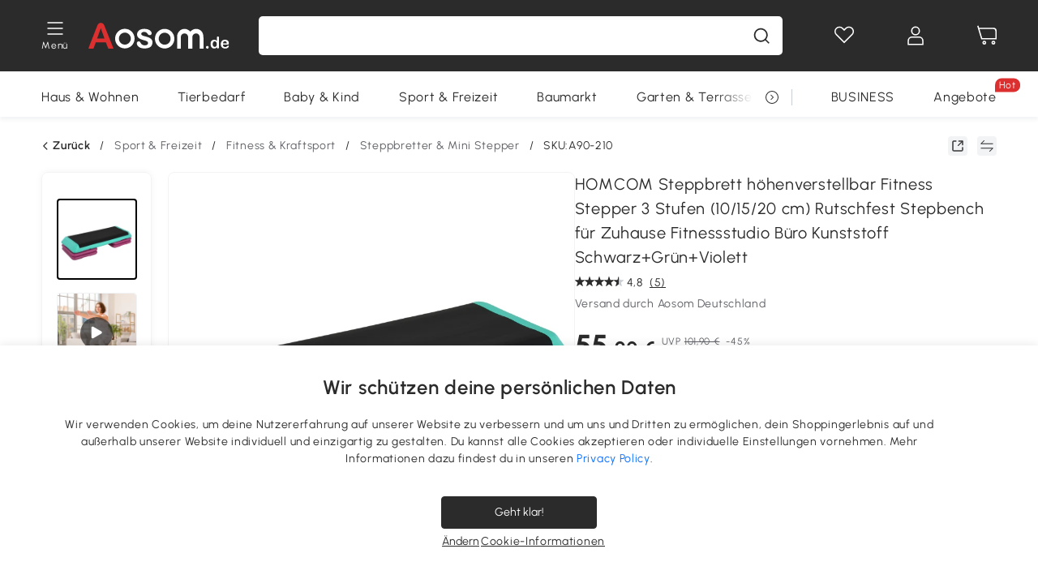

--- FILE ---
content_type: text/html; charset=utf-8
request_url: https://www.aosom.de/item/homcom-steppbrett-aerobic-fitness-stepper-heimtrainer-h-henverstellbar-sport-pvc-pp~A90-210.html
body_size: 42409
content:

 <!DOCTYPE html>
 <html lang="de-DE">
   <head>
        <title>HOMCOM Steppbrett Aerobic Fitness Heimtrainer Stepper höhenverstellbar 10cm/15cm/20cm PVC PP Schwarz+Grün+Violett 110 x 40 x 20 cm | Aosom.de</title>
        <meta charset="utf-8">
        <meta http-equiv="X-UA-Compatible" content="IE=edge">
        
        <meta name="keywords" content="">
        
        <meta name="description" content="Dies ist eine professionelle Aerobic-Schritt-Plattform von HOMCOM">
        <meta http-equiv="content-type" content="text/html;charset=utf-8">
        <meta name="viewport"   content="width=device-width, initial-scale=1, maximum-scale=3">
        <!-- Add to home screen for Windows -->
        <meta name="msapplication-TileImage" content="images/icons/icon-144x144.png">
        <meta name="msapplication-TileColor" content="#2F3BA2">
        <!-- Add to home screen for Safari on iOS -->
        <meta name="apple-mobile-web-app-capable" content="yes">
        <meta name="apple-mobile-web-app-status-bar-style" content="black">
        <meta name="apple-mobile-web-app-title" content="Aosom">
        
          
          <meta name="og:title" content="HOMCOM Steppbrett Aerobic Fitness Heimtrainer Stepper höhenverstellbar 10cm/15cm/20cm PVC PP Schwarz+Grün+Violett 110 x 40 x 20 cm | Aosom.de">
          
          <meta name="og:url" content="https://www.aosom.de/item/homcom-steppbrett-aerobic-fitness-stepper-heimtrainer-h-henverstellbar-sport-pvc-pp~A90-210.html">
          
          <meta name="og:description" content="Dies ist eine professionelle Aerobic-Schritt-Plattform von HOMCOM">
          
          <meta name="og:image" content="https://img.aosomcdn.com/100/product/2025/08/08/hcJa3d1988bd1480a.jpg">
          
        
        
        <link rel="preconnect" href="https://cdn.aosomcdn.com">
        
        <link rel="preconnect" href="https://www.googletagmanager.com">
        <link rel="dns-prefetch" href="https://www.google-analytics.com">
        
        <link rel="dns-prefetch" href="https://shence-data-prod.aosom.com">
        
    
        
            <link rel="preload" as="image" href="https://img.aosomcdn.com/thumbnail/100/n0/product/2025/08/08/hcJa3d1988bd1480a.jpg.webp" />
        
    
    

        
        
        
        
        
        <link rel="preload" href="https://cdn.aosomcdn.com/upload/style/font/Urbanist-VariableFont_wght.ttf" as="font" type="font/ttf" crossorigin>
        <link rel="apple-touch-icon" href="/logo.png" id="link-icon">
        
        <link rel="shortcut icon" href="/favicon.ico" type="image/x-icon" />
        
        
        
        <link rel="canonical" href="https://www.aosom.de/item/homcom-steppbrett-aerobic-fitness-stepper-heimtrainer-h-henverstellbar-sport-pvc-pp~A90-210.html"/>
        
        
        <script async type="text/javascript" src="https://cdn.aosomcdn.com/upload/js/font_4676322_gocydphh52.js"> </script>
        
        <script>
          function loadCssAsync(s) {
            var link = document.createElement('link');link.rel = 'stylesheet';link.href = s;
            setTimeout(function() {document.head.appendChild(link)}, 30)
          }
          function loadJsAsync(s) {
            var a = document.createElement('script');a.src = s;a.defer = true;
            setTimeout(function() {document.head.appendChild(a)}, 30)
          }
        </script>

        
  
    
      <link href="https://cdn.aosomcdn.com/template2/public/css/pc~runtime-web.6fea7d03.css" rel="stylesheet">
    
  
    
      <link href="https://cdn.aosomcdn.com/template2/public/css/pc~web/detail.18e115bf.css" rel="stylesheet">
    
  
<script type="application/ld+json">{"@context":"http://schema.org","@type":"WebSite","name":"Aosom","url": "https://www.aosom.de/"}</script>
        
            
            <script type="application/ld+json">{"@context":"http://schema.org","@type":"BreadcrumbList","itemListElement":[{"@type":"ListItem","position":0,"item":{"@id":"https://www.aosom.de/category/sport-freizeit~6/","name":"Sport & Freizeit"}},{"@type":"ListItem","position":1,"item":{"@id":"https://www.aosom.de/category/fitness-kraftsport~1353/","name":"Fitness & Kraftsport"}},{"@type":"ListItem","position":2,"item":{"@id":"https://www.aosom.de/category/steppbretter-mini-stepper~1354/","name":"Steppbretter & Mini Stepper"}}]}</script>
            
            <script type="application/ld+json">{
    "@context":"http://schema.org",
    "@type":"Product",
    "name":"HOMCOM Steppbrett höhenverstellbar Fitness Stepper 3 Stufen (10/15/20 cm) Rutschfest Stepbench für Zuhause Fitnessstudio Büro Kunststoff Schwarz+Grün+Violett",
    "image": ["https://img.aosomcdn.com/100/product/2025/08/08/hcJa3d1988bd1480a.jpg","https://img.aosomcdn.com/100/product/2025/08/13/Ap0645198a31a560b.jpg","https://img.aosomcdn.com/100/product/2025/08/05/xkwfd61987a8cfef9.jpg","https://img.aosomcdn.com/100/product/2025/08/05/QTpd371987a8cfef9.jpg","https://img.aosomcdn.com/100/product/2025/08/05/Wmka311987a8cfef9.jpg","https://img.aosomcdn.com/100/product/2025/08/05/S0Y36a1987a8cfef9.jpg","https://img.aosomcdn.com/100/product/2025/08/13/GLQceb198a31a560b.jpg","https://img.aosomcdn.com/100/product/2025/08/06/4NU43c19880037c49.jpg","https://img.aosomcdn.com/100/product/2025/08/06/LEW4c119880037c49.jpg","https://img.aosomcdn.com/100/product/2025/08/05/6em52a1987a8cfef9.jpg","https://img.aosomcdn.com/100/product/2025/08/08/Fdba281988bd1480a.jpg","https://img.aosomcdn.com/440/210_cms/2024/11/27/4Uj6641936b8b3542.png"],
    "brand":{
      "@type": "Brand",
      "name": "HOMCOM"
    },
    "review": [{"@type":"Review","author":{"@type":"Person","name":"Günter"},"description":"So einen Step hatte ich schon einmal in den 90er Jahren. Tolle Qualität, rutschfest und gut verarbeitet.","reviewRating":{"@type":"Rating","bestRating":5,"ratingValue":5,"worstRating":"1"}},{"@type":"Review","author":{"@type":"Person","name":"Doris  Greschner"},"description":"Das gesteppte Paneel ist großartig. Er hält und rutscht nicht ab. Der erhöhte Teil befindet sich direkt unter dem Brett, aber er hält auch gut. Ich würde es wieder kaufen.","reviewRating":{"@type":"Rating","bestRating":5,"ratingValue":5,"worstRating":"1"}}],
    "sku":"A90-210",
    "gtin13": "16DIALED3RO01",
    "productid": "gtin13:16DIALED3RO01",
    "description":"Dies ist eine professionelle Aerobic-Schritt-Plattform von HOMCOM",
    "aggregateRating":{
        "@type":"AggregateRating",
        "bestRating": "5",
        "reviewCount":5,
        "ratingValue":4.8
    },
    "offers":{
      "@type":"Offer",
      "url": "https://www.aosom.de/item/homcom-steppbrett-aerobic-fitness-stepper-heimtrainer-h-henverstellbar-sport-pvc-pp~16DIALED3RO01.html",
      "availability":"http://schema.org/InStock",
      "priceCurrency":"EUR",
      "price":55.90,
      "priceValidUntil": "2023-01-24",
      "itemCondition": "https://schema.org/NewCondition",
      "seller": {
        "@type": "Organization",
        "name": "Aosom Deutschland"
      }
    }
  }</script>
            
        
        
        <script>
        // Define dataLayer and the gtag function.
        function getCookie(name) {
          var cookieArr = document.cookie.split(";");
          for(var i = 0; i < cookieArr.length; i++) {
              var cookiePair = cookieArr[i].split("=");
              if(name == cookiePair[0].trim()) {
                  return decodeURIComponent(cookiePair[1]);
              }
          }
          return null;
        }
        var cookieSetting = {"C0001":"granted","C0002":"denied","C0003":"denied","C0004":"denied"};
        window.dataLayer = window.dataLayer || [];
        function gtag(){dataLayer.push(arguments);}
        if (window.location.search.indexOf('_aosomDebug') == -1) {
          var adPermission = document.cookie.indexOf('C0004:1') > -1 ? 'granted' : (getCookie('a_consent') ? 'denied' : cookieSetting['C0004']);
          gtag('consent', 'default', {
            'ad_storage': adPermission,
            'analytics_storage':  document.cookie.indexOf('C0002:1') > -1 ? 'granted' : (getCookie('a_consent') ? 'denied' : cookieSetting['C0002']),
            'functionality_storage':  document.cookie.indexOf('C0003:1') > -1 ? 'granted' : (getCookie('a_consent') ? 'denied' : cookieSetting['C0003']),
            'personalization_storage': 'granted',
            'security_storage': 'granted',
            'ad_user_data': adPermission,
            'ad_personalization': adPermission
          });
        }
        </script>
        
        
        <meta name='Petal-Search-site-verification' content='49f57ad79b' />
<meta name="p:domain_verify" content="456ef5bf2e9d8cd04b610be0aa07a7cf"/>
<style>
.wap-site .float-coupon-label.animation {bottom:5px!important;}
.web-site .float-coupon-label.animation {bottom:10px!important;}
#wholesale-app .list-top-crumbs + .wweb-banner, #wholesale-app .list-header .wweb-banner {display:none;}
.mask-content{height:100%!important;}
.top-head,.top-banner { position:relative; z-index:19;}
#wholesale-app .product-bottom>.delivery {display: none;}

@media screen and (min-width: 1200px) {
    .aosom-site-de .press .press-container .lg2-4 {
        flex-basis: 25%;
        flex-grow: 0;
        max-width: 25%
    }
}
.error-tips, .error-tips {white-space: normal!important;}
.codetips .errorTips, .codetips .error-tips {white-space: pre-line!important;}
.code-use-tip,.app_download-discount,.app_download-tip-right>div:nth-child(2),.app_download-tip-right>div:nth-child(3){display:none!important;}
.footer-content-wrap-h5 .input .sub-error { position: unset !important; }
</style>
<script>
      var appDownloadOn = document.documentElement.classList.contains('app-download-on');
      var appDownloadSession = sessionStorage.getItem('isShowAppDownload') ? sessionStorage.getItem('isShowAppDownload') : 1;
      if ((appDownloadOn && appDownloadSession != 1) || (window.location.pathname.indexOf('shopcart') > -1 || window.location.pathname.indexOf('payment') > -1)) {
        document.documentElement.classList.add('hidden-app-download');
      }
      var isHiddenNotice = document.cookie.indexOf('hideAnnouncement') > -1 ? 1 : 0;
      if (isHiddenNotice) {
        document.documentElement.classList.add('hidden-notice');
      }
</script>
<script>
var botPattern="(googlebot\/|bot|Googlebot-Mobile|Googlebot-Image|Google favicon|Mediapartners-Google|bingbot)";var regex=new RegExp(botPattern,'i');var allowedTracingOrigins=regex.test(navigator.userAgent);(function(h,o,u,n,d){h=h[d]=h[d]||{q:[],onReady:function(c){h.q.push(c)}};d=o.createElement(u);d.async=1;d.src=n;d.setAttribute('crossorigin','anonymous');n=o.getElementsByTagName(u)[0];n.parentNode.insertBefore(d,n);})(window,document,'script','https://cdn.aosomcdn.com/upload/js/dataflux-rum.js','DATAFLUX_RUM');DATAFLUX_RUM.onReady(function(){DATAFLUX_RUM.init({applicationId:'9977a4c0_844c_11ee_a804_811bc1b79a4b',datakitOrigin:'https://pv.aosom.de',env:window.location.hostname=='localhost'?'local':'prod',version:'1.0.0',service:'browser',sessionSampleRate:allowedTracingOrigins?10:50,sessionReplaySampleRate:0,trackInteractions:true,traceType:'w3c_traceparent',allowedTracingOrigins:allowedTracingOrigins?[]:['https://www.aosom.de'],beforeSend:function(event,domainContext){if(event&&event.type==='resource'){if(event.resource&&['xhr','fetch'].indexOf(event.resource.type)>-1){return true}return false}return true}});window.DATAFLUX_RUM&&window.DATAFLUX_RUM.startSessionReplayRecording()});
</script>
        
        <script>
          window.locationSearch = window.location.search;
          window.dg = '0';
          window.slang = 'de'
          window.baseUrl = 'https://www.aosom.de'
          window.isWholesale = false
          var mode = "web";
          window.mode = mode;
          window.paylaterSwitch = 1
          window.sandBox = 0
          window.supportVrp = false
          window.vrpConfig = {"status":false,"throughPricePrefix":"UVP"}
        </script>
        
          <script>
          function Base64() {
  _keyStr = "ABCDEFGHIJKLMNOPQRSTUVWXYZabcdefghijklmnopqrstuvwxyz0123456789+/=";
  this.encode = function (input) {
    var output = "";
    var chr1, chr2, chr3, enc1, enc2, enc3, enc4;
    var i = 0;
    input = _utf8_encode(input);
    while (i < input.length) {
      chr1 = input.charCodeAt(i++);
      chr2 = input.charCodeAt(i++);
      chr3 = input.charCodeAt(i++);
      enc1 = chr1 >> 2;
      enc2 = ((chr1 & 3) << 4) | (chr2 >> 4);
      enc3 = ((chr2 & 15) << 2) | (chr3 >> 6);
      enc4 = chr3 & 63;
      if (isNaN(chr2)) {
        enc3 = enc4 = 64;
      } else if (isNaN(chr3)) {
        enc4 = 64;
      }
      output = output +
        _keyStr.charAt(enc1) + _keyStr.charAt(enc2) +
        _keyStr.charAt(enc3) + _keyStr.charAt(enc4);
    }
    return output;
  }

  // public method for decoding
  this.decode = function (input) {
    var output = "";
    var chr1, chr2, chr3;
    var enc1, enc2, enc3, enc4;
    var i = 0;
    input = input.replace(/\s/g, '+').replace(/[^A-Za-z0-9\+\/\=]/g, "");
    while (i < input.length) {
      enc1 = _keyStr.indexOf(input.charAt(i++));
      enc2 = _keyStr.indexOf(input.charAt(i++));
      enc3 = _keyStr.indexOf(input.charAt(i++));
      enc4 = _keyStr.indexOf(input.charAt(i++));
      chr1 = (enc1 << 2) | (enc2 >> 4);
      chr2 = ((enc2 & 15) << 4) | (enc3 >> 2);
      chr3 = ((enc3 & 3) << 6) | enc4;
      output = output + String.fromCharCode(chr1);
      if (enc3 != 64) {
        output = output + String.fromCharCode(chr2);
      }
      if (enc4 != 64) {
        output = output + String.fromCharCode(chr3);
      }
    }
    output = _utf8_decode(output);
    return output;
  }

  // private method for UTF-8 encoding
  _utf8_encode = function (string) {
    string = string.replace(/\r\n/g, "\n");
    var utftext = "";
    for (var n = 0; n < string.length; n++) {
      var c = string.charCodeAt(n);
      if (c < 128) {
        utftext += String.fromCharCode(c);
      } else if ((c > 127) && (c < 2048)) {
        utftext += String.fromCharCode((c >> 6) | 192);
        utftext += String.fromCharCode((c & 63) | 128);
      } else {
        utftext += String.fromCharCode((c >> 12) | 224);
        utftext += String.fromCharCode(((c >> 6) & 63) | 128);
        utftext += String.fromCharCode((c & 63) | 128);
      }

    }
    return utftext;
  }

  // private method for UTF-8 decoding
  _utf8_decode = function (utftext) {
    var string = "";
    var i = 0;
    var c = c1 = c2 = 0;
    while (i < utftext.length) {
      c = utftext.charCodeAt(i);
      if (c < 128) {
        string += String.fromCharCode(c);
        i++;
      } else if ((c > 191) && (c < 224)) {
        c2 = utftext.charCodeAt(i + 1);
        string += String.fromCharCode(((c & 31) << 6) | (c2 & 63));
        i += 2;
      } else {
        c2 = utftext.charCodeAt(i + 1);
        c3 = utftext.charCodeAt(i + 2);
        string += String.fromCharCode(((c & 15) << 12) | ((c2 & 63) << 6) | (c3 & 63));
        i += 3;
      }
    }
    return string;
  }
}

window.base64 = new Base64()

var eventName = 'click'

if (window.mode === 'web') {
  eventName = 'pointerdown'
} else if (window.mode === 'wap') {
  eventName = 'touchstart'
}

document.addEventListener(
  eventName,
  function (e) {
    var e = e || window.event,
      target = e.target || e.srcElement
    while (target.nodeName.toLowerCase() !== 'a') {
      target = target.parentNode
      if (target === document) {
        target = null
        break
      }
    }
    if (target && !target.getAttribute('data-hashref') && !target.getAttribute('linkurl')) {
      target.setAttribute('data-hashref', 1)
      tracking(target, e)
    }
  },
  true
)

function tracking(target, e) {
  var href = target.getAttribute('href')
  if (!href || href == '#' || href == 'javascript:void') {
    return
  }
  var path = formatRelativePath(href)
  var url = rmvLang(path)
  var link = href
  // �ж��Ƿ���ת����ҳ,������ҳ����
  if (!/^(\/)?item\//gi.test(url)) {
    var datacn = target.getAttribute('data-ga-cn') || ''
    var datacs = target.getAttribute('data-ga-cs') || ''
    if (datacs && window.TEA) {
      link = updateQueryStringParameter(link, 'pocv', TEA.encrypt({ cs: datacs, cn: datacn }))
    }
    target.setAttribute('href', link)
    return
  }
  
  var query = ''
  var obj = {}

  if (window.trackData) {
    for (var key in window.trackData) {
      if (window.trackData[key]) {
        obj[key] = window.trackData[key]
      }
    }
  }

  var block = target.getAttribute('block')
  var blockid = target.getAttribute('blockid')
  var eid = target.getAttribute('eid')
  var pagetype = target.getAttribute('pagetype')
  var pageid = target.getAttribute('pageid')
  if (block) {
    obj['block'] = block
  }
  if (blockid) {
    obj['blockid'] = blockid
  }
  if (eid) {
    obj['eid'] = eid
  }
  if (pagetype) {
    obj['pagetype'] = pagetype
  }
  if (pageid) {
    obj['pageid'] = pageid
  }
  var haveObj = false
  for (var val in obj) {
    haveObj = true
  }

  if (haveObj) {
    link = updateQueryStringParameter(link, 'recv', genRecv(obj))
  }

  if (window._unbxdRequestId) {
    link = updateQueryStringParameter(link, '_unbxdRequestId', window._unbxdRequestId)
  }

  var pocv = getQueryStringFromStr(window.location.search, 'pocv')
  var currPath = window.location.pathname
  if (window.TEA) {
    if (pocv) {
      if (currPath.indexOf('/activity/') > -1 || window._categoryPage) {
        pocv = JSON.parse(TEA.decrypt(pocv))
        pocv = Object.assign(pocv, {
          pn: document.title.substring(0, (document.title.lastIndexOf('|') > -1 ? document.title.lastIndexOf('|') : document.title.length)).trim(),
          pi: currPath
        })
        pocv = TEA.encrypt(pocv)
      }
      link = updateQueryStringParameter(link, 'pocv', pocv)
    } else {
      if (currPath.indexOf('/activity/') > -1) {
        pocv = {
          pn: document.title.substring(0, (document.title.lastIndexOf('|') > -1 ? document.title.lastIndexOf('|') : document.title.length)).trim(),
          pi: currPath
        }
        pocv = TEA.encrypt(pocv)
        link = updateQueryStringParameter(link, 'pocv', pocv)
      } else {
        var datacn = target.getAttribute('data-ga-cn') || ''
        var datacs = target.getAttribute('data-ga-cs') || ''
        if (datacs) {
          link = updateQueryStringParameter(link, 'pocv', TEA.encrypt({ cs: datacs, cn: datacn }))
        }
      }

    }
  }
  // if item in activity page, then dynamic add the "data-sensors-url-param-material_page_type" field
  // because it is generate by backend, not fixed
  var isIgnoreClick = target.getAttribute('data-sensors-click-ignore')
  if (!isIgnoreClick) {
    if (window.location.pathname.indexOf('/activity/') > -1) {
      target.setAttribute('data-sensors-url-param-material_page_type', getMaterialPageType(window.location.pathname))
    }
    var attributes = {}
    for (var i = 0; i <= target.attributes.length; i++) {
      if (target.attributes[i]) {
        var value = target.attributes[i].value
        var name = target.attributes[i].name
        if (value && value != 'null' && value != '[]' && (name.indexOf('data-sensors-url-param') > -1)) {
          var toValue = value == 'false' || value == 'true' ? (value == 'true') : value
          if (typeof toValue == 'string' && !isNaN(Number(toValue))) {
            toValue = Number(toValue)
          }
          attributes[name.substring(name.lastIndexOf('-') + 1)] = toValue
        }
      }
    }
    if (Object.keys(attributes).length && window.TEA) {
      link = updateQueryStringParameter(link, 'sensors_params', TEA.encrypt(attributes))
    }
  }
  target.setAttribute('href', link)
}

function updateQueryStringParameter(uri, key, value) {
  var re = new RegExp("([?&])" + key + "=.*?(&|#|$)", "i");
  if (value === undefined) {
    if (uri.match(re)) {
      return uri.replace(re, '$1$2').replace(/[?&]$/, '').replaceAll(/([?&])&+/g, '$1').replace(/[?&]#/, '#');
    } else {
      return uri;
    }
  } else {
    if (uri.match(re)) {
      return uri.replace(re, '$1' + key + "=" + value + '$2');
    } else {
      var hash = '';
      if (uri.indexOf('#') !== -1) {
        hash = uri.replace(/.*#/, '#');
        uri = uri.replace(/#.*/, '');
      }
      var separator = uri.indexOf('?') !== -1 ? "&" : "?";
      return uri + separator + key + "=" + value + hash;
    }
  }
}

function getMaterialPageType(url) {
  if (url.indexOf('/aosom-blog') > -1) {
    return 'blog'
  }
  if (url.indexOf('/activity/') > -1) {
    return 'activity_page'
  }
  if (/(\w+\-c\d+|\/category\/([a-zA-Z]+(-|_)?)*~[0-9]+)/.test(url)) {
    return 'category_page'
  }
  return 'other_page'
}


function getQueryStringFromStr(url, name) {
  if (window.URLSearchParams) {
    const urlParams = new URLSearchParams(url.substring(url.indexOf('?')));
    return urlParams.get(name);
  }
  let reg = new RegExp("(^|&)" + name + "=([^&]*)(&|$)", "i");
  let r = url.substr(1).match(reg);
  try {
    if (r != null) {
      return decodeURIComponent(r[2]);
    };
  } catch (error) {
    if (r != null) {
      return unescape(r[2]);
    };
  }
  return null;
}

function genRecv(obj) {
  return encodeURI(window.base64.encode(JSON.stringify(obj)))
}

function formatRelativePath(url) {
  url = url.replace(/^(https:\/\/|http:\/\/)/gi, '')
  url = url.replace(/(www.|popdev.|prod.|test.)?aosom.[\w.]+/gi, '')
  if (!/^\//gi.test(url)) {
    url = '/' + url
  }
  return url
}

function rmvLang(url) {
  return '/' + url.replace(/^(\/)?(en|fr|nl|de|es|it|pl|pt|zh|zh-cn|zh-tw|ro|ga|ja|ru|ga|)(\/)/gi, '')
}
          </script>
        
        <script>
          
          window.trackData = {"pagetype":"itm","pageid":"16DIALED3RO01"}
          
          window.ggReCaptcha = '6Lf449UfAAAAAPlNNqgp6dSeCJtExpSm1HzjsTQR'
          window.scoreReCaptcha = '6LcpZdIaAAAAAA9uwHwAzvIyKgiu70auDY6MaDSk'
          window.checkReCaptcha = '6Ld3HzkpAAAAAO-S3f-prjXQmBannCJE8GOKUvka'
        </script>
    </head>

   

    <body class="aosom-site-de web-site   "><div id="aosom-menu-header" class="common-header">
  <div class="aosom-header bg-black-500">
    <div class="header-wrap flex items-center justify-between">
      <div class="header-left flex flex-row items-center mr-3">
        <div class="logo-wrap flex flex-row items-center ">
          
            <div class="menu-desc-wrap ga-event"
                data-ga-event="aosom_top_menu_icon_click"
                data-ga-key="click_item"
                data-ga-val="Category Menu">
              <i class="anticon anticon-icon-menu cates mb-1 !color-white">
    <svg fill="currentColor"
         aria-hidden="true"
         focusable="false"
         class="anticon-size-20"
         >
      <use xlink:href="#icon-menu"></use>
    </svg>
  </i>
              <span class="menu-desc color-white">Menü</span>
            </div>
          
          
            
              <a class="logo logo-de"
                 aria-label="COMMON.LOGO"
                 href="/">
                <img src="https://cdn.aosomcdn.com/template2/public/common_images/logo-aosomde-white.svg" />
              </a>
            
          
        </div>
      </div>
      
        

<div class="a-search">
  <div class="a-search--wrap ">
    <form onsubmit="return false;" autocomplete="off">
      <input type="text"
             class="a-search--input search-input"
             autocomplete="nope"
             maxlength="200"
             data-duration-expose="3000" />
      <i class="a-search--clear-icon iconfont icon-shutdown a-fonts--16"
         style="display: none"></i>
      <button class="a-search--btn"
              type="button"
              aria-label="Suche">
        <i class="anticon anticon-icon-search a-search--icon !color-black-500">
    <svg fill="currentColor"
         aria-hidden="true"
         focusable="false"
         class="anticon-size-20"
         >
      <use xlink:href="#icon-search"></use>
    </svg>
  </i>
      </button>
    </form>
  </div>
  <div class="a-search--history">
    <div class="a-search-inner">
      <div class="flex flex-wrap">
        <div class="left-content">
          <div class="search-wrap recent">
            <div class="history-search-header">
              <div class="pop-title line-clamp-2 flex-1">
                Letzte Suchanfragen
              </div>
              <div class="history-del-all color-gray-400 flex-row-reverse" tabindex="0">
                <i class="anticon anticon-icon-trash history-del-all-icon">
    <svg fill="currentColor"
         aria-hidden="true"
         focusable="false"
         class="anticon-size-16"
         >
      <use xlink:href="#icon-trash"></use>
    </svg>
  </i>
                <span class="history-del-all-text text-right">Alles löschen</span>
              </div>
            </div>
            <div class="content">
              <ul>
              </ul>
            </div>
          </div>
          <div class="search-wrap top-history">
            <div class="pop-title">
              Top-Suche
            </div>
            <div class="content">
              <ul class="">
              </ul>
            </div>
          </div>
        </div>
        <div class="right-content flex-1 px-5 pt-5">
          <div class="search-wrap">
            <div class="pop-title">
              Für dich empfohlen
            </div>
            <div class="content">
              <ul id="search-rec" class="flex flex-wrap search-rec mx--1.5 gap-y-3">
              </ul>
            </div>
          </div>
        </div>
      </div>
    </div>
  </div>
  <div class="a-search--hot">
    <div class="a-search-inner">
      <div class="flex flex-wrap">
        <div class="left-content">
          <div class="search-wrap term sub-content term-trends">
            <div class="history-search-header">
              <div class="pop-title">
                Vorschläge
              </div>
            </div>
            <div class="content">
              <ul>
              </ul>
            </div>
          </div>
          <div class="search-wrap trends sub-content term-trends">
            <div class="history-search-header">
              <div class="pop-title">
                Tendenz
              </div>
            </div>
            <div class="content">
              <ul>
              </ul>
            </div>
          </div>
          <div class="search-wrap categories sub-content">
            <div class="history-search-header">
              <div class="pop-title">
                Kategorie
              </div>
            </div>
            <div class="content">
              <ul>
              </ul>
            </div>
          </div>
        </div>
        <div class="right-content flex-1 px-5 pt-5">
          <div class="search-wrap products sub-content">
            <div class="pop-title">
              Artikel
            </div>
            <div class="content">
              <ul class="flex flex-wrap search-rec mx--1.5 gap-y-3">
              </ul>
            </div>
          </div>
        </div>
      </div>
    </div>
  </div>
</div>

      
      <div class="opers">
        
        <div class="head-wish oper-item">
          <a href="javascript:void(0);" class="oper-db js-head-wish" data-href="/customer/account/wishlist" aria-label="Wunschliste">
            <i class="anticon anticon-icon-love !color-white">
    <svg fill="currentColor"
         aria-hidden="true"
         focusable="false"
         class="anticon-size-24"
         >
      <use xlink:href="#icon-love"></use>
    </svg>
  </i>
            <div class="head_badge wishlistNum">
              
  
  
    <span class="ant-badge ">
      
              
      
        <sup data-show="true" class="ant-scroll-number ant-badge-count ant-badge-not-a-wrapper" title="0">
          <span class="ant-scroll-number-only">
            <p class="ant-scroll-number-only-unit current"></p>
          </span>
        </sup>
      
    </span>
  

            </div>
          </a>
        </div>
        <div class="account oper-item">
          <a class="item account-enter"
             aria-label="Mein Konto"
             href="javascript:void(0);"
             data-href="/customer/account"
             data-ga-val="headbar_account">
            <i class="anticon anticon-icon-user !color-white">
    <svg fill="currentColor"
         aria-hidden="true"
         focusable="false"
         class="anticon-size-24"
         >
      <use xlink:href="#icon-user"></use>
    </svg>
  </i>
          </a>
          <div class="account-pop-wrap">
            <div class="account-pop bg-white rd-1">
              <a class="header my-account cursor-pointer ga-event"
                 href="javascript:void(0);"
                 data-ga-event="aosom_top_header_account_click"
                 data-ga-key="click_item"
                 data-ga-val="headbar_account_my_account"
                 data-href="/customer/account">
                Mein Konto
              </a>
              
              <a class="header my-orders cursor-pointer ga-event"
                 href="javascript:void(0);"
                 data-ga-event="aosom_top_header_account_click"
                 data-ga-key="click_item"
                 data-ga-val="headbar_account_order"
                 data-href="/customer/account/orders">
                Meine Bestellungen
              </a>
              
              
              
                <a class="header my-codes cursor-pointer ga-event coupons"
                   href="javascript:void(0);"
                   data-ga-event="aosom_top_header_account_click"
                   data-ga-key="click_item"
                   data-ga-val="headbar_account_coupons"
                   data-href="/customer/account/code">
                  Meine Gutscheine
                </a>
              
              <a class="header address-book cursor-pointer ga-event"
                 href="javascript:void(0);"
                 data-ga-event="aosom_top_header_account_click"
                 data-ga-key="click_item"
                 data-ga-val="headbar_account_address"
                 data-href="/customer/account/address/list">
                Adressbuch
              </a>
              
                
                
                  
                  
                    <a class="header activity-invite ga-event"
                       href="/activity/invite"
                       data-ga-event="headbar_account_aosom_club"
                       data-ga-key="click_item"
                       data-ga-val="invite">Einen Freund werben</a>
                  
                  
                
              
              <div class="account-oper login">
                Anmelden
              </div>
            </div>
          </div>
        </div>
        <div class="cart oper-item">
          <a href="/shopcart" class="oper-db" aria-label="Warenkorb">
            <i class="anticon anticon-icon-shopcart !color-white">
    <svg fill="currentColor"
         aria-hidden="true"
         focusable="false"
         class="anticon-size-24"
         >
      <use xlink:href="#icon-shopcart"></use>
    </svg>
  </i>
            <div class="head_badge cartNum">
              
  
  
    <span class="ant-badge ">
      
              
      
        <sup data-show="true" class="ant-scroll-number ant-badge-count ant-badge-not-a-wrapper" title="0">
          <span class="ant-scroll-number-only">
            <p class="ant-scroll-number-only-unit current"></p>
          </span>
        </sup>
      
    </span>
  

            </div>
          </a>
        </div>
      </div>
    </div>
  </div>
  <div class="header-menu ">
    <div class="menu-background">
    </div>
    <div class="menu-content">
        
        <div class="menu-wrap main-menu show">
            <div class="user">
                <div class="icon">A</div>
                <div class="info"><span class="nickname login">Hast du schon ein Konto</span></div>
            </div>
            <div class="back-menu" data-index="1">
                <i class="anticon anticon-icon-arrow-left ">
    <svg fill="currentColor"
         aria-hidden="true"
         focusable="false"
         class="anticon-size-14"
         >
      <use xlink:href="#icon-arrow-left"></use>
    </svg>
  </i>
                <span>Startseite</span>
            </div>
            <div class="menu-items">
                <ul class="menu-ul first">
                        <li class="menu-li hs-c" cateId='5'>
                            <a class="item menu-item menu-item-first ga-event sensors-link sensors-param-link"
                                data-ga-event="aosom_sidebar_nav_click_level1"
                                href='/category/haus-wohnen~7/'
                                data-link="/category/haus-wohnen~7/"
                                data-ga-key="click_item" data-ga-val="Haus &amp; Wohnen" data-sensors-url-param-module_from="hamburger_bar"
                                data-sensors-url-param-category_name="Haus &amp; Wohnen">
                                <div class="menu-icon-box"><img class="menu-icon-img lazy" data-src='https://img.aosomcdn.com/100/product/2025/07/30/jYZbfe19859167577.png' /></div>
                                <span>Haus &amp; Wohnen</span>
                            </a>
                        </li>
                        <li class="menu-li hs-c" cateId='1'>
                            <a class="item menu-item menu-item-first ga-event sensors-link sensors-param-link"
                                data-ga-event="aosom_sidebar_nav_click_level1"
                                href='/category/haustiere-zubehor~3/'
                                data-link="/category/haustiere-zubehor~3/"
                                data-ga-key="click_item" data-ga-val="Tierbedarf" data-sensors-url-param-module_from="hamburger_bar"
                                data-sensors-url-param-category_name="Tierbedarf">
                                <div class="menu-icon-box"><img class="menu-icon-img lazy" data-src='https://img.aosomcdn.com/100/product/2025/07/30/v1g3a31985916f570.png' /></div>
                                <span>Tierbedarf</span>
                            </a>
                        </li>
                        <li class="menu-li hs-c" cateId='2'>
                            <a class="item menu-item menu-item-first ga-event sensors-link sensors-param-link"
                                data-ga-event="aosom_sidebar_nav_click_level1"
                                href='/category/baby-kind~4/'
                                data-link="/category/baby-kind~4/"
                                data-ga-key="click_item" data-ga-val="Baby &amp; Kind" data-sensors-url-param-module_from="hamburger_bar"
                                data-sensors-url-param-category_name="Baby &amp; Kind">
                                <div class="menu-icon-box"><img class="menu-icon-img lazy" data-src='https://img.aosomcdn.com/100/product/2025/07/30/7qh6bf1985917454d.png' /></div>
                                <span>Baby &amp; Kind</span>
                            </a>
                        </li>
                        <li class="menu-li hs-c" cateId='4'>
                            <a class="item menu-item menu-item-first ga-event sensors-link sensors-param-link"
                                data-ga-event="aosom_sidebar_nav_click_level1"
                                href='/category/sport-freizeit~6/'
                                data-link="/category/sport-freizeit~6/"
                                data-ga-key="click_item" data-ga-val="Sport &amp; Freizeit" data-sensors-url-param-module_from="hamburger_bar"
                                data-sensors-url-param-category_name="Sport &amp; Freizeit">
                                <div class="menu-icon-box"><img class="menu-icon-img lazy" data-src='https://img.aosomcdn.com/100/product/2025/07/30/jdn70419859179a16.png' /></div>
                                <span>Sport &amp; Freizeit</span>
                            </a>
                        </li>
                        <li class="menu-li hs-c" cateId='16'>
                            <a class="item menu-item menu-item-first ga-event sensors-link sensors-param-link"
                                data-ga-event="aosom_sidebar_nav_click_level1"
                                href='/category/baumarkt~23/'
                                data-link="/category/baumarkt~23/"
                                data-ga-key="click_item" data-ga-val="Baumarkt" data-sensors-url-param-module_from="hamburger_bar"
                                data-sensors-url-param-category_name="Baumarkt">
                                <div class="menu-icon-box"><img class="menu-icon-img lazy" data-src='https://img.aosomcdn.com/100/product/2025/07/30/SU4c5b1985917eb39.png' /></div>
                                <span>Baumarkt</span>
                            </a>
                        </li>
                        <li class="menu-li hs-c" cateId='3'>
                            <a class="item menu-item menu-item-first ga-event sensors-link sensors-param-link"
                                data-ga-event="aosom_sidebar_nav_click_level1"
                                href='/category/garten-terrasse~5/'
                                data-link="/category/garten-terrasse~5/"
                                data-ga-key="click_item" data-ga-val="Garten &amp; Terrasse" data-sensors-url-param-module_from="hamburger_bar"
                                data-sensors-url-param-category_name="Garten &amp; Terrasse">
                                <div class="menu-icon-box"><img class="menu-icon-img lazy" data-src='https://img.aosomcdn.com/100/product/2025/07/30/b0B3d219859155220.png' /></div>
                                <span>Garten &amp; Terrasse</span>
                            </a>
                        </li>
                        <li class="menu-li">
                            <a class="item menu-item no-sub" href="/activity/Restposten">
                                <div class="menu-icon-box">
                                    <img class="menu-icon-img lazy" data-src="https://cdn.aosomcdn.com/template2/public/common_images/web/clearance.png" />
                                </div>
                                <span style="color: #dc2f2f;">Restposten</span>
                            </a>
                        </li><li class="menu-li">
                            <a class="item menu-item no-sub" href="/new">
                                <div class="menu-icon-box">
                                    <img class="menu-icon-img lazy" data-src="https://cdn.aosomcdn.com/template2/public/common_images/web/new-arrivals.png" />
                                </div>
                                <span style="color: #dc2f2f;">Neu</span>
                            </a>
                        </li><li class="menu-li">
                            <a class="item menu-item no-sub" href="/activity/aosom-giveaway">
                                <div class="menu-icon-box">
                                <img class="menu-icon-img lazy" data-src="https://img.aosomcdn.com/upload/cms/seasonal.png" />
                                </div>
                                <span style="color: #dc2f2f;">Gewinnspiele</span>
                            </a>
                        </li><li class="menu-li">
                            <a class="item menu-item no-sub" href="https://wa.me/message/TVDAP32OG7PIL1" target="_blank">
                                <div class="menu-icon-box flex items-center justify-center">
                                    <img class="menu-icon-img lazy" style="width: 16px; height: 16px;" data-src="https://cdn.aosomcdn.com/upload/images/2025/whatsapp.svg" />
                                </div>
                                <span>Updates per WhatsApp erhalten</span>
                            </a>
                        </li></ul>
            </div>
        </div>
    </div>

</div>

  <div id="aosom-header-navigation">
  <div id="aosom-header-container"
    class="a-container header-menu-container header-mutiline header-menu-de">
    <div id="aosom-menu" class="header-menu-area body-2">
      
      <div class="head-menu-l" id="head-menu">
        
        
          <ul class="layout head-menu-ul" id="head-menu-content">
            

            
            <li class="menu-li-item" style="order: 9">
              <a href="/activity/aosom-giveaway" class="pr cate-menu black--text"
                style="color: #dc2f2f;">Gewinnspiele</a>
            </li>
            

            

            
            <li id="menu_5" data-id="5" class="top-li"
              data-child-length="11">
              <a href="/category/haus-wohnen~7/"
                class="pr cate-menu black--text ga-event sensors-link sensors-param-link"
                data-ga-event="aosom_horizontal_nav_click_level1" data-ga-key="click_item" data-ga-val="Haus &amp; Wohnen"
                data-sensors-url-param-module_from="category_bar" data-sensors-url-param-category_name="Haus &amp; Wohnen">Haus &amp; Wohnen</a>
            </li>
            
            <li id="menu_1" data-id="1" class="top-li"
              data-child-length="6">
              <a href="/category/haustiere-zubehor~3/"
                class="pr cate-menu black--text ga-event sensors-link sensors-param-link"
                data-ga-event="aosom_horizontal_nav_click_level1" data-ga-key="click_item" data-ga-val="Tierbedarf"
                data-sensors-url-param-module_from="category_bar" data-sensors-url-param-category_name="Tierbedarf">Tierbedarf</a>
            </li>
            
            <li id="menu_2" data-id="2" class="top-li"
              data-child-length="6">
              <a href="/category/baby-kind~4/"
                class="pr cate-menu black--text ga-event sensors-link sensors-param-link"
                data-ga-event="aosom_horizontal_nav_click_level1" data-ga-key="click_item" data-ga-val="Baby &amp; Kind"
                data-sensors-url-param-module_from="category_bar" data-sensors-url-param-category_name="Baby &amp; Kind">Baby &amp; Kind</a>
            </li>
            
            <li id="menu_4" data-id="4" class="top-li"
              data-child-length="7">
              <a href="/category/sport-freizeit~6/"
                class="pr cate-menu black--text ga-event sensors-link sensors-param-link"
                data-ga-event="aosom_horizontal_nav_click_level1" data-ga-key="click_item" data-ga-val="Sport &amp; Freizeit"
                data-sensors-url-param-module_from="category_bar" data-sensors-url-param-category_name="Sport &amp; Freizeit">Sport &amp; Freizeit</a>
            </li>
            
            <li id="menu_16" data-id="16" class="top-li"
              data-child-length="9">
              <a href="/category/baumarkt~23/"
                class="pr cate-menu black--text ga-event sensors-link sensors-param-link"
                data-ga-event="aosom_horizontal_nav_click_level1" data-ga-key="click_item" data-ga-val="Baumarkt"
                data-sensors-url-param-module_from="category_bar" data-sensors-url-param-category_name="Baumarkt">Baumarkt</a>
            </li>
            
            <li id="menu_3" data-id="3" class="top-li"
              data-child-length="9">
              <a href="/category/garten-terrasse~5/"
                class="pr cate-menu black--text ga-event sensors-link sensors-param-link"
                data-ga-event="aosom_horizontal_nav_click_level1" data-ga-key="click_item" data-ga-val="Garten &amp; Terrasse"
                data-sensors-url-param-module_from="category_bar" data-sensors-url-param-category_name="Garten &amp; Terrasse">Garten &amp; Terrasse</a>
            </li>
            
            
            
            <li class="menu-li-item">
              <a href="/activity/Restposten" class="pr cate-menu black--text" style="color: #dc2f2f;">Restposten</a>
            </li>
            

            
            <li class="menu-li-last"><span></span></li>
          </ul>
        
      </div>
      <div class="head-menu-r">
        
          <div class="head-menu-r-line">
            <div class="menu-handle"><i class="anticon anticon-icon-turn color-black-500">
    <svg fill="currentColor"
         aria-hidden="true"
         focusable="false"
         class="anticon-size-16"
         >
      <use xlink:href="#icon-turn"></use>
    </svg>
  </i></div>
          </div>
        
        
          <div class="entry-2b ml-48">
            <a href="/page/reseller" class="text-16 color-black-500">BUSINESS</a>
          </div>
        
        
        
          <div class="inspiration ml-48 inspiration-box" tabindex="0">
            <a class="inspiration-logo text-16 color-black-500"></a>
            <div class="inspiration-wrap header-popup">
              <div class="header-popup-in">
                <div class="inspiration-photos mb-6"></div>
                <div class="inspiration-ideas">
                  
  <div class="inspiration-ideas-in"  >
  <div class="title-swiper flex flex-row justify-between items-center ">
    <div class="flex items-center fw-600 text-28 title-swiper-tit">
      
        <div class="first-letter"></div>
      </div>
      <div class="flex justify-end items-center swip-arrow">
          
          <div class="ml-5 switch-arrow ">
            
  <span class="card-turn flex items-center ">
    <span class="swiper-button-prev flex items-center justify-center"></span>
    
    <div class="swiper-pagination">
    </div>
    <span class="swiper-button-next flex items-center justify-center"></span>
  </span>

          </div></div>
    </div>
  
    <div class="swiper-container">
      <div class="swiper-wrapper">
        
                  
      </div>
    </div>
  </div>

                </div>
              </div>
            </div>
          </div>
        
        
        
          <div class="sale sale-de ml-48">
            <a class="sale-logo text-16 color-black-500">
              Angebote
              <sup class="sale-tag color-white text-12">
                <div class="bg-red-400">
                  Hot
                </div>
              </sup>
            </a>
            <div class="sale-wrap header-popup">
              
  <div class="sale-wrap-in header-popup-in"  >
  <div class="title-swiper flex flex-row justify-between items-center ">
    <div class="flex items-center fw-600 text-28 title-swiper-tit">
      
        <div class="first-letter"></div>
      </div>
      <div class="flex justify-end items-center swip-arrow">
          
          <div class="ml-5 switch-arrow ">
            
  <span class="card-turn flex items-center ">
    <span class="swiper-button-prev flex items-center justify-center"></span>
    
    <div class="swiper-pagination">
    </div>
    <span class="swiper-button-next flex items-center justify-center"></span>
  </span>

          </div></div>
    </div>
  
    <div class="swiper-container">
      <div class="swiper-wrapper">
        
              
      </div>
    </div>
  </div>

            </div>
          </div>
        
      </div>
    </div>
  </div>
</div>
</div>


<div id="menu-layer">
</div>

<div id="mini-cart-drawer" class="flex flex-column" style="display: none;">
  <div class="text-20 fw-600 text-center py-7.5 mini-cart-title">
    Warenkorb (<span class="js-mini-qty">0</span>)
  </div>
  <div class="mini-cart-items flex-1 custom-scrollbar">
  </div>
  <div class="mini-cart-total text-center p-4">
    <div class="text-16 color-gray-500 mb-1">
      
      
        Zwischensumme (Inkl. MwSt.)
      
    </div>
    <div class="js-mini-amount text-24 fw-700 mb-3">
      0.00
    </div>
    
  
  
  
  
    <button   class="ant-btn waves-effect ant-btn-block js-mini-checkout mb-3 !px-3 !flex !items-center !justify-center"  >
      <i class="anticon anticon-icon-lock !color-white mr-1">
    <svg fill="currentColor"
         aria-hidden="true"
         focusable="false"
         class=""
         >
      <use xlink:href="#icon-lock"></use>
    </svg>
  </i>
      <span class="!ml-0" style="white-space: normal;">Bezahlen</span>
    </button>
  

    
      
    
  </div>
</div>

<script>
  var topBanner_store = {
    topBannerData: [{"img":"https://img.aosomcdn.com/440/210_cms/2025/07/24/p6831a1983a5899c8.jpg","url":"/activity/sommerschlussverkauf","word":"{\"title\":\"Endet in\",\"colorclass\":\"ct_red\",\"endtime\": \"2025/07/24 00:00:00\",\"style\": \"color:#363636;\"}","imgAlt":""},{"img":"https://img.aosomcdn.com/440/210_cms/2025/07/23/BUx31a19834ea70f8.jpg","url":"/activity/bequeme-moebel","word":"{\"title\":\"End in\",\"colorclass\":\"ct_red\",\"endtime\": \"2025/04/29 00:00:00\",\"style\": \"color:#363636;\"}","imgAlt":""}]
	}
</script>

    <div class="main-layout">
      
  <div data-id="279" id="category-source"></div>
  
    <div data-sin="16DIALED3RO01" id="sin-source"></div>
  
  
      
  
  <div class="pb-16 a-container bg-white">
    
    
    
    <script>
        window.detailCartAdd = "1"
        window.FAQTips = "<div class=\"title-first text-20 fw-600 mb-6\" style=\"white-space:normal\">\n\tRichtlinien für Fragen &amp; Antworten\n</div>\n<div class=\"title-second text-16 fw-500 mb-2\" style=\"white-space:normal\">\n\tWenn du eine Frage oder Kommentar posten willst, behalte bitte diese Regeln im Kopf:\n</div>\n<p class=\"paragraph mb-6 text-14\" style=\"white-space:normal;line-height:1.5\">\n\t1. Stelle sicher, dass deine Nachricht klar und deutlich formuliert ist<br />\n2. Gebe alle erforderlichen Informationen an damit das Aosom Team deine Frage schnell beantworten kann<br />\n3. Benutze keine Beleidigungen oder obszöne Sprache. Dies wird nicht toleriert<br />\n4. Verzichte auf persönliche und identifizierende Informationen über dich selbst und andere<br />\n5. Spam und Werbung werden nicht toleriert\n</p>\n<div class=\"title-second text-16 fw-500 mb-2\" style=\"white-space:normal\">\n\tAlle Fragen und Antworten fallen unter die Regeln dargestellt in den AGBs.\nWir behalten uns außerdem das Recht vor, die Annahme von Fragen zu verweigern, wenn wir der Meinung sind, dass sie gegen geltende Regeln verstoßen.\n</div>"
    </script>
    <div id="data" packagesize="{&quot;unit&quot;: &quot;cm&quot;, &quot;width&quot;: &quot;42&quot;, &quot;height&quot;: &quot;21&quot;, &quot;length&quot;: &quot;115&quot;, &quot;boxUnit&quot;: &quot;CM&quot;, &quot;boxWidth&quot;: &quot;42.0000&quot;, &quot;boxHeight&quot;: &quot;21.0000&quot;, &quot;boxLength&quot;: &quot;115.0000&quot;, &quot;boxWeight&quot;: &quot;9&quot;, &quot;itemWidth&quot;: &quot;40&quot;, &quot;netWeight&quot;: &quot;8.0&quot;, &quot;itemHeight&quot;: &quot;20&quot;, &quot;itemLength&quot;: &quot;110&quot;, &quot;weightUnit&quot;: &quot;KG&quot;, &quot;grossWeight&quot;: &quot;9.0&quot;}" freightTemplateId="779886833998757888" pageSize="" sellerid="1" sin="16DIALED3RO01" sellersku="A90-210" throughPriceShow="true" traceid="7f23884e2f5443ab9efc6df8bf98f08c"></div>
    <div class="detail-container bg-white">
      <div class="detail-content">
        <div class="items-center justify-between pt-6 content-crumbs flex">
	<div class="items-center content-crumbs-left flex">
			<span class="mr-3">
					<a href="javascript:history.go(-1)" class="items-center justify-center flex fw-600">
						<i class="anticon anticon-icon-arrow-left mr-1">
    <svg fill="currentColor"
         aria-hidden="true"
         focusable="false"
         class="anticon-size-10"
         >
      <use xlink:href="#icon-arrow-left"></use>
    </svg>
  </i>
						Zurück
					</a>
			</span>
			
				<span>/</span>
				<span class="mx-3 cursor-pointer">
					<a class="crumbsId ga-event sensors-link sensors-param-link color-gray-500" data-ga-event="aosom_item_breadcrumbs_click" href="/category/sport-freizeit~6/" data-sensors-url-param-module_from="bread_crumbs" data-sensors-url-param-category_name="Sport &amp; Freizeit" >Sport &amp; Freizeit</a>
				</span>
			
				<span>/</span>
				<span class="mx-3 cursor-pointer">
					<a class="crumbsId ga-event sensors-link sensors-param-link color-gray-500" data-ga-event="aosom_item_breadcrumbs_click" href="/category/fitness-kraftsport~1353/" data-sensors-url-param-module_from="bread_crumbs" data-sensors-url-param-category_name="Fitness &amp; Kraftsport" >Fitness &amp; Kraftsport</a>
				</span>
			
				<span>/</span>
				<span class="mx-3 cursor-pointer">
					<a class="crumbsId ga-event sensors-link sensors-param-link color-gray-500" data-ga-event="aosom_item_breadcrumbs_click" href="/category/steppbretter-mini-stepper~1354/" data-sensors-url-param-module_from="bread_crumbs" data-sensors-url-param-category_name="Steppbretter &amp; Mini Stepper" >Steppbretter &amp; Mini Stepper</a>
				</span>
			
			<span>/</span>
			<span class="ml-3">SKU:A90-210</span>
	</div>
	
	<div class="items-center dtl-rt-opt flex">
		
		<div id="share" class="ml-5" data-share="Teilen">
			<div class="bg-gray-100 share-txt rd-1">
				<i class="anticon anticon-icon-share ">
    <svg fill="currentColor"
         aria-hidden="true"
         focusable="false"
         class=""
         >
      <use xlink:href="#icon-share"></use>
    </svg>
  </i>
			</div>

			<div class="share-lists"></div>
		</div>
		
		
		
			<div class="items-center justify-center ml-3 bg-gray-100 cmp-opt flex rd-1" data-attr="">
				<i class="anticon anticon-icon-compare ">
    <svg fill="currentColor"
         aria-hidden="true"
         focusable="false"
         class=""
         >
      <use xlink:href="#icon-compare"></use>
    </svg>
  </i>
			</div>
		
	</div>
	
</div>

        
        <div class="content-product a-layout wrap" id="js-product-content">
          <div class="product-box">
            <div class="left-box flex-1">
              <div class="product-left js-product-left mb-12 "  data-no-tiling-flag >
                
                
                
<div class="product-img-box">
  <div class="inner">
    <div class="product-left-thumbnail">
      <div class="swiper-container"
        id="js-scroll-thumbs"
        data-length="12">
        <div class="swiper-wrapper" id="js-swiper-wrapper">
          
            
              
                
              
              <div class="swiper-slide">
                <img class="cloudzoom-gallery lazy cloudzoom-gallery-active"
                  data-index="1"
                  src="https://cdn.aosomcdn.com/template2/public"
                  data-src="https://img.aosomcdn.com/thumbnail/100/n4/product/2025/08/08/hcJa3d1988bd1480a.jpg.webp"
                  imgIndex="1"
                  id="thumbnail-item-img1"
                  data-cloudzoom="useZoom:'.cloudzoom',image:'https://img.aosomcdn.com/thumbnail/100/n0/product/2025/08/08/hcJa3d1988bd1480a.jpg.webp',zoomImage:'https://img.aosomcdn.com/100/product/2025/08/08/hcJa3d1988bd1480a.jpg.webp'"
                  data-video=""
                  data-video-show=""
                  alt="HOMCOM Steppbrett höhenverstellbar Fitness Stepper 3 Stufen (10/15/20 cm) Rutschfest Stepbench für Zuhause Fitnessstudio Büro Kunststoff Schwarz+Grün+Violett(m-1)" />
                
              </div>
            
              
                
              
              <div class="swiper-slide video-list-enabled">
                <img class="cloudzoom-gallery lazy cloudzoom-gallery-active"
                  data-index="2"
                  src="https://cdn.aosomcdn.com/template2/public"
                  data-src="https://img.aosomcdn.com/thumbnail/100/n4/product/2025/08/13/Ap0645198a31a560b.jpg.webp"
                  imgIndex="2"
                  id="thumbnail-item-img2"
                  data-cloudzoom="useZoom:'.cloudzoom',image:'https://img.aosomcdn.com/thumbnail/100/n0/product/2025/08/13/Ap0645198a31a560b.jpg.webp',zoomImage:'https://img.aosomcdn.com/100/product/2025/08/13/Ap0645198a31a560b.jpg.webp'"
                  data-video=""
                  data-video-show=""
                  alt="HOMCOM Steppbrett höhenverstellbar Fitness Stepper 3 Stufen (10/15/20 cm) Rutschfest Stepbench für Zuhause Fitnessstudio Büro Kunststoff Schwarz+Grün+Violett(m-2)" />
                
                  
                  
  
  
  
  
    <button   class="ant-btn waves-effect ant-btn-circle sm-video-btn" aria-label="
                    Produktvideos
                  " >
                    <i class="anticon anticon-icon-play ">
    <svg fill="currentColor"
         aria-hidden="true"
         focusable="false"
         class=""
         >
      <use xlink:href="#icon-play"></use>
    </svg>
  </i>
                  </button>
  

                
              </div>
            
              
                
              
              <div class="swiper-slide">
                <img class="cloudzoom-gallery lazy cloudzoom-gallery-active"
                  data-index="3"
                  src="https://cdn.aosomcdn.com/template2/public"
                  data-src="https://img.aosomcdn.com/thumbnail/100/n4/product/2025/08/05/xkwfd61987a8cfef9.jpg.webp"
                  imgIndex="3"
                  id="thumbnail-item-img3"
                  data-cloudzoom="useZoom:'.cloudzoom',image:'https://img.aosomcdn.com/thumbnail/100/n0/product/2025/08/05/xkwfd61987a8cfef9.jpg.webp',zoomImage:'https://img.aosomcdn.com/100/product/2025/08/05/xkwfd61987a8cfef9.jpg.webp'"
                  data-video=""
                  data-video-show=""
                  alt="HOMCOM Steppbrett höhenverstellbar Fitness Stepper 3 Stufen (10/15/20 cm) Rutschfest Stepbench für Zuhause Fitnessstudio Büro Kunststoff Schwarz+Grün+Violett(m-3)" />
                
              </div>
            
              
                
              
              <div class="swiper-slide">
                <img class="cloudzoom-gallery lazy cloudzoom-gallery-active"
                  data-index="4"
                  src="https://cdn.aosomcdn.com/template2/public"
                  data-src="https://img.aosomcdn.com/thumbnail/100/n4/product/2025/08/05/QTpd371987a8cfef9.jpg.webp"
                  imgIndex="4"
                  id="thumbnail-item-img4"
                  data-cloudzoom="useZoom:'.cloudzoom',image:'https://img.aosomcdn.com/thumbnail/100/n0/product/2025/08/05/QTpd371987a8cfef9.jpg.webp',zoomImage:'https://img.aosomcdn.com/100/product/2025/08/05/QTpd371987a8cfef9.jpg.webp'"
                  data-video=""
                  data-video-show=""
                  alt="HOMCOM Steppbrett höhenverstellbar Fitness Stepper 3 Stufen (10/15/20 cm) Rutschfest Stepbench für Zuhause Fitnessstudio Büro Kunststoff Schwarz+Grün+Violett(m-4)" />
                
              </div>
            
              
                
              
              <div class="swiper-slide">
                <img class="cloudzoom-gallery lazy cloudzoom-gallery-active"
                  data-index="5"
                  src="https://cdn.aosomcdn.com/template2/public"
                  data-src="https://img.aosomcdn.com/thumbnail/100/n4/product/2025/08/05/Wmka311987a8cfef9.jpg.webp"
                  imgIndex="5"
                  id="thumbnail-item-img5"
                  data-cloudzoom="useZoom:'.cloudzoom',image:'https://img.aosomcdn.com/thumbnail/100/n0/product/2025/08/05/Wmka311987a8cfef9.jpg.webp',zoomImage:'https://img.aosomcdn.com/100/product/2025/08/05/Wmka311987a8cfef9.jpg.webp'"
                  data-video=""
                  data-video-show=""
                  alt="HOMCOM Steppbrett höhenverstellbar Fitness Stepper 3 Stufen (10/15/20 cm) Rutschfest Stepbench für Zuhause Fitnessstudio Büro Kunststoff Schwarz+Grün+Violett(m-5)" />
                
              </div>
            
              
                
              
              <div class="swiper-slide">
                <img class="cloudzoom-gallery lazy cloudzoom-gallery-active"
                  data-index="6"
                  src="https://cdn.aosomcdn.com/template2/public"
                  data-src="https://img.aosomcdn.com/thumbnail/100/n4/product/2025/08/05/S0Y36a1987a8cfef9.jpg.webp"
                  imgIndex="6"
                  id="thumbnail-item-img6"
                  data-cloudzoom="useZoom:'.cloudzoom',image:'https://img.aosomcdn.com/thumbnail/100/n0/product/2025/08/05/S0Y36a1987a8cfef9.jpg.webp',zoomImage:'https://img.aosomcdn.com/100/product/2025/08/05/S0Y36a1987a8cfef9.jpg.webp'"
                  data-video=""
                  data-video-show=""
                  alt="HOMCOM Steppbrett höhenverstellbar Fitness Stepper 3 Stufen (10/15/20 cm) Rutschfest Stepbench für Zuhause Fitnessstudio Büro Kunststoff Schwarz+Grün+Violett(m-6)" />
                
              </div>
            
              
                
              
              <div class="swiper-slide">
                <img class="cloudzoom-gallery lazy cloudzoom-gallery-active"
                  data-index="7"
                  src="https://cdn.aosomcdn.com/template2/public"
                  data-src="https://img.aosomcdn.com/thumbnail/100/n4/product/2025/08/13/GLQceb198a31a560b.jpg.webp"
                  imgIndex="7"
                  id="thumbnail-item-img7"
                  data-cloudzoom="useZoom:'.cloudzoom',image:'https://img.aosomcdn.com/thumbnail/100/n0/product/2025/08/13/GLQceb198a31a560b.jpg.webp',zoomImage:'https://img.aosomcdn.com/100/product/2025/08/13/GLQceb198a31a560b.jpg.webp'"
                  data-video=""
                  data-video-show=""
                  alt="HOMCOM Steppbrett höhenverstellbar Fitness Stepper 3 Stufen (10/15/20 cm) Rutschfest Stepbench für Zuhause Fitnessstudio Büro Kunststoff Schwarz+Grün+Violett(m-7)" />
                
              </div>
            
              
                
              
              <div class="swiper-slide">
                <img class="cloudzoom-gallery lazy cloudzoom-gallery-active"
                  data-index="8"
                  src="https://cdn.aosomcdn.com/template2/public"
                  data-src="https://img.aosomcdn.com/thumbnail/100/n4/product/2025/08/06/4NU43c19880037c49.jpg.webp"
                  imgIndex="8"
                  id="thumbnail-item-img8"
                  data-cloudzoom="useZoom:'.cloudzoom',image:'https://img.aosomcdn.com/thumbnail/100/n0/product/2025/08/06/4NU43c19880037c49.jpg.webp',zoomImage:'https://img.aosomcdn.com/100/product/2025/08/06/4NU43c19880037c49.jpg.webp'"
                  data-video=""
                  data-video-show=""
                  alt="HOMCOM Steppbrett höhenverstellbar Fitness Stepper 3 Stufen (10/15/20 cm) Rutschfest Stepbench für Zuhause Fitnessstudio Büro Kunststoff Schwarz+Grün+Violett(m-8)" />
                
              </div>
            
              
                
              
              <div class="swiper-slide">
                <img class="cloudzoom-gallery lazy cloudzoom-gallery-active"
                  data-index="9"
                  src="https://cdn.aosomcdn.com/template2/public"
                  data-src="https://img.aosomcdn.com/thumbnail/100/n4/product/2025/08/06/LEW4c119880037c49.jpg.webp"
                  imgIndex="9"
                  id="thumbnail-item-img9"
                  data-cloudzoom="useZoom:'.cloudzoom',image:'https://img.aosomcdn.com/thumbnail/100/n0/product/2025/08/06/LEW4c119880037c49.jpg.webp',zoomImage:'https://img.aosomcdn.com/100/product/2025/08/06/LEW4c119880037c49.jpg.webp'"
                  data-video=""
                  data-video-show=""
                  alt="HOMCOM Steppbrett höhenverstellbar Fitness Stepper 3 Stufen (10/15/20 cm) Rutschfest Stepbench für Zuhause Fitnessstudio Büro Kunststoff Schwarz+Grün+Violett(m-9)" />
                
              </div>
            
              
                
              
              <div class="swiper-slide">
                <img class="cloudzoom-gallery lazy cloudzoom-gallery-active"
                  data-index="10"
                  src="https://cdn.aosomcdn.com/template2/public"
                  data-src="https://img.aosomcdn.com/thumbnail/100/n4/product/2025/08/05/6em52a1987a8cfef9.jpg.webp"
                  imgIndex="10"
                  id="thumbnail-item-img10"
                  data-cloudzoom="useZoom:'.cloudzoom',image:'https://img.aosomcdn.com/thumbnail/100/n0/product/2025/08/05/6em52a1987a8cfef9.jpg.webp',zoomImage:'https://img.aosomcdn.com/100/product/2025/08/05/6em52a1987a8cfef9.jpg.webp'"
                  data-video=""
                  data-video-show=""
                  alt="HOMCOM Steppbrett höhenverstellbar Fitness Stepper 3 Stufen (10/15/20 cm) Rutschfest Stepbench für Zuhause Fitnessstudio Büro Kunststoff Schwarz+Grün+Violett(m-10)" />
                
              </div>
            
              
                
              
              <div class="swiper-slide">
                <img class="cloudzoom-gallery lazy cloudzoom-gallery-active"
                  data-index="11"
                  src="https://cdn.aosomcdn.com/template2/public"
                  data-src="https://img.aosomcdn.com/thumbnail/100/n4/product/2025/08/08/Fdba281988bd1480a.jpg.webp"
                  imgIndex="11"
                  id="thumbnail-item-img11"
                  data-cloudzoom="useZoom:'.cloudzoom',image:'https://img.aosomcdn.com/thumbnail/100/n0/product/2025/08/08/Fdba281988bd1480a.jpg.webp',zoomImage:'https://img.aosomcdn.com/100/product/2025/08/08/Fdba281988bd1480a.jpg.webp'"
                  data-video=""
                  data-video-show=""
                  alt="HOMCOM Steppbrett höhenverstellbar Fitness Stepper 3 Stufen (10/15/20 cm) Rutschfest Stepbench für Zuhause Fitnessstudio Büro Kunststoff Schwarz+Grün+Violett(m-11)" />
                
              </div>
            
              
                
              
              <div class="swiper-slide">
                <img class="cloudzoom-gallery lazy cloudzoom-gallery-active no-thumb"
                  data-index="12"
                  src="https://cdn.aosomcdn.com/template2/public"
                  data-src="https://img.aosomcdn.com/440/210_cms/2024/11/27/4Uj6641936b8b3542.png.webp"
                  imgIndex="12"
                  id="thumbnail-item-img12"
                  data-cloudzoom="useZoom:'.cloudzoom',image:'https://img.aosomcdn.com/440/210_cms/2024/11/27/4Uj6641936b8b3542.png.webp',zoomImage:'https://img.aosomcdn.com/440/210_cms/2024/11/27/4Uj6641936b8b3542.png.webp'"
                  data-video=""
                  data-video-show=""
                  alt="HOMCOM Steppbrett höhenverstellbar Fitness Stepper 3 Stufen (10/15/20 cm) Rutschfest Stepbench für Zuhause Fitnessstudio Büro Kunststoff Schwarz+Grün+Violett(m-12)" />
                
              </div>
            
          
        </div>
      </div>
      <div class="js-thumb-prev1 disabled">
        
        
  
  
  
  
    <button   class="ant-btn waves-effect ant-btn-circle ant-btn-sm !bg-gray-100" aria-label="
          Zurück
        " >
          <i class="anticon anticon-icon-up ">
    <svg fill="currentColor"
         aria-hidden="true"
         focusable="false"
         class=""
         >
      <use xlink:href="#icon-up"></use>
    </svg>
  </i>
        </button>
  

      </div>
      <div class="js-thumb-next1">
        
        
  
  
  
  
    <button   class="ant-btn waves-effect ant-btn-circle ant-btn-sm !bg-gray-100" aria-label="
          Weiter
        " >
          <i class="anticon anticon-icon-down ">
    <svg fill="currentColor"
         aria-hidden="true"
         focusable="false"
         class=""
         >
      <use xlink:href="#icon-down"></use>
    </svg>
  </i>
        </button>
  

      </div>
    </div>
    <div class="product-left-img">
      <div
        id="js-scroll-nothumbs"
        class="swiper-container "
        data-length="12"
      >
        <div class="swiper-wrapper">
          
            <div class="swiper-slide ">
              
              <picture class="picture">
                <img class="cloudzoom lazy rd-2"
                  style="width:100%"
                  data-originImage="https://img.aosomcdn.com/100/product/2025/08/08/hcJa3d1988bd1480a.jpg"
                  src="https://cdn.aosomcdn.com/template2/public"
                  data-src="https://img.aosomcdn.com/thumbnail/100/n0/product/2025/08/08/hcJa3d1988bd1480a.jpg.webp"
                  alt="HOMCOM Steppbrett höhenverstellbar Fitness Stepper 3 Stufen (10/15/20 cm) Rutschfest Stepbench für Zuhause Fitnessstudio Büro Kunststoff Schwarz+Grün+Violett" />
              </picture>
              <div class="svg-load rd-2">
                <svg class="rd-2"
                  style="width: 100%;
                            height: 100%"
                  role="img"
                  width="1"
                  height="1"
                  aria-labelledby="loading-aria"
                  viewBox="0 0 1 1"
                  preserveAspectRatio="none">
                  <title id="loading-aria">Loading...</title>
                  <rect x="0" y="0" width="100%" height="100%" clip-path="url(#clip-path)" style="fill: url('#fill');"></rect>
                  <defs>
                  <clipPath id="clip-path">
                  <rect x="0" y="0" rx="0" ry="0" width="1" height="1" />
                  </clipPath>
                  <linearGradient id="fill" x2="100%" y2="100%" x1="0%" y1="0%">
                  <stop offset="0.599964" stop-color="#f3f3f3" stop-opacity="1">
                  <animate attributeName="offset" values="-2; -2; 1" keyTimes="0; 0.25; 1" dur="0.75s" repeatCount="indefinite"></animate>
                  </stop>
                  <stop offset="1.59996" stop-color="#ecebeb" stop-opacity="1">
                  <animate attributeName="offset" values="-1; -1; 2" keyTimes="0; 0.25; 1" dur="0.75s" repeatCount="indefinite"></animate>
                  </stop>
                  <stop offset="2.59996" stop-color="#f3f3f3" stop-opacity="1">
                  <animate attributeName="offset" values="0; 0; 3" keyTimes="0; 0.25; 1" dur="0.75s" repeatCount="indefinite"></animate>
                  </stop>
                  </linearGradient>
                  </defs>
                </svg>
              </div>
              
              
            </div>
          
            <div class="swiper-slide ">
              
              <picture class="picture">
                <img class="cloudzoom lazy rd-2"
                  style="width:100%"
                  data-originImage="https://img.aosomcdn.com/100/product/2025/08/13/Ap0645198a31a560b.jpg"
                  src="https://cdn.aosomcdn.com/template2/public"
                  data-src="https://img.aosomcdn.com/thumbnail/100/n0/product/2025/08/13/Ap0645198a31a560b.jpg.webp"
                  alt="HOMCOM Steppbrett höhenverstellbar Fitness Stepper 3 Stufen (10/15/20 cm) Rutschfest Stepbench für Zuhause Fitnessstudio Büro Kunststoff Schwarz+Grün+Violett" />
              </picture>
              <div class="svg-load rd-2">
                <svg class="rd-2"
                  style="width: 100%;
                            height: 100%"
                  role="img"
                  width="1"
                  height="1"
                  aria-labelledby="loading-aria"
                  viewBox="0 0 1 1"
                  preserveAspectRatio="none">
                  <title id="loading-aria">Loading...</title>
                  <rect x="0" y="0" width="100%" height="100%" clip-path="url(#clip-path)" style="fill: url('#fill');"></rect>
                  <defs>
                  <clipPath id="clip-path">
                  <rect x="0" y="0" rx="0" ry="0" width="1" height="1" />
                  </clipPath>
                  <linearGradient id="fill" x2="100%" y2="100%" x1="0%" y1="0%">
                  <stop offset="0.599964" stop-color="#f3f3f3" stop-opacity="1">
                  <animate attributeName="offset" values="-2; -2; 1" keyTimes="0; 0.25; 1" dur="0.75s" repeatCount="indefinite"></animate>
                  </stop>
                  <stop offset="1.59996" stop-color="#ecebeb" stop-opacity="1">
                  <animate attributeName="offset" values="-1; -1; 2" keyTimes="0; 0.25; 1" dur="0.75s" repeatCount="indefinite"></animate>
                  </stop>
                  <stop offset="2.59996" stop-color="#f3f3f3" stop-opacity="1">
                  <animate attributeName="offset" values="0; 0; 3" keyTimes="0; 0.25; 1" dur="0.75s" repeatCount="indefinite"></animate>
                  </stop>
                  </linearGradient>
                  </defs>
                </svg>
              </div>
              
              
            </div>
          
            <div class="swiper-slide ">
              
              <picture class="picture">
                <img class="cloudzoom lazy rd-2"
                  style="width:100%"
                  data-originImage="https://img.aosomcdn.com/100/product/2025/08/05/xkwfd61987a8cfef9.jpg"
                  src="https://cdn.aosomcdn.com/template2/public"
                  data-src="https://img.aosomcdn.com/thumbnail/100/n0/product/2025/08/05/xkwfd61987a8cfef9.jpg.webp"
                  alt="HOMCOM Steppbrett höhenverstellbar Fitness Stepper 3 Stufen (10/15/20 cm) Rutschfest Stepbench für Zuhause Fitnessstudio Büro Kunststoff Schwarz+Grün+Violett" />
              </picture>
              <div class="svg-load rd-2">
                <svg class="rd-2"
                  style="width: 100%;
                            height: 100%"
                  role="img"
                  width="1"
                  height="1"
                  aria-labelledby="loading-aria"
                  viewBox="0 0 1 1"
                  preserveAspectRatio="none">
                  <title id="loading-aria">Loading...</title>
                  <rect x="0" y="0" width="100%" height="100%" clip-path="url(#clip-path)" style="fill: url('#fill');"></rect>
                  <defs>
                  <clipPath id="clip-path">
                  <rect x="0" y="0" rx="0" ry="0" width="1" height="1" />
                  </clipPath>
                  <linearGradient id="fill" x2="100%" y2="100%" x1="0%" y1="0%">
                  <stop offset="0.599964" stop-color="#f3f3f3" stop-opacity="1">
                  <animate attributeName="offset" values="-2; -2; 1" keyTimes="0; 0.25; 1" dur="0.75s" repeatCount="indefinite"></animate>
                  </stop>
                  <stop offset="1.59996" stop-color="#ecebeb" stop-opacity="1">
                  <animate attributeName="offset" values="-1; -1; 2" keyTimes="0; 0.25; 1" dur="0.75s" repeatCount="indefinite"></animate>
                  </stop>
                  <stop offset="2.59996" stop-color="#f3f3f3" stop-opacity="1">
                  <animate attributeName="offset" values="0; 0; 3" keyTimes="0; 0.25; 1" dur="0.75s" repeatCount="indefinite"></animate>
                  </stop>
                  </linearGradient>
                  </defs>
                </svg>
              </div>
              
              
            </div>
          
            <div class="swiper-slide ">
              
              <picture class="picture">
                <img class="cloudzoom lazy rd-2"
                  style="width:100%"
                  data-originImage="https://img.aosomcdn.com/100/product/2025/08/05/QTpd371987a8cfef9.jpg"
                  src="https://cdn.aosomcdn.com/template2/public"
                  data-src="https://img.aosomcdn.com/thumbnail/100/n0/product/2025/08/05/QTpd371987a8cfef9.jpg.webp"
                  alt="HOMCOM Steppbrett höhenverstellbar Fitness Stepper 3 Stufen (10/15/20 cm) Rutschfest Stepbench für Zuhause Fitnessstudio Büro Kunststoff Schwarz+Grün+Violett" />
              </picture>
              <div class="svg-load rd-2">
                <svg class="rd-2"
                  style="width: 100%;
                            height: 100%"
                  role="img"
                  width="1"
                  height="1"
                  aria-labelledby="loading-aria"
                  viewBox="0 0 1 1"
                  preserveAspectRatio="none">
                  <title id="loading-aria">Loading...</title>
                  <rect x="0" y="0" width="100%" height="100%" clip-path="url(#clip-path)" style="fill: url('#fill');"></rect>
                  <defs>
                  <clipPath id="clip-path">
                  <rect x="0" y="0" rx="0" ry="0" width="1" height="1" />
                  </clipPath>
                  <linearGradient id="fill" x2="100%" y2="100%" x1="0%" y1="0%">
                  <stop offset="0.599964" stop-color="#f3f3f3" stop-opacity="1">
                  <animate attributeName="offset" values="-2; -2; 1" keyTimes="0; 0.25; 1" dur="0.75s" repeatCount="indefinite"></animate>
                  </stop>
                  <stop offset="1.59996" stop-color="#ecebeb" stop-opacity="1">
                  <animate attributeName="offset" values="-1; -1; 2" keyTimes="0; 0.25; 1" dur="0.75s" repeatCount="indefinite"></animate>
                  </stop>
                  <stop offset="2.59996" stop-color="#f3f3f3" stop-opacity="1">
                  <animate attributeName="offset" values="0; 0; 3" keyTimes="0; 0.25; 1" dur="0.75s" repeatCount="indefinite"></animate>
                  </stop>
                  </linearGradient>
                  </defs>
                </svg>
              </div>
              
              
            </div>
          
            <div class="swiper-slide ">
              
              <picture class="picture">
                <img class="cloudzoom lazy rd-2"
                  style="width:100%"
                  data-originImage="https://img.aosomcdn.com/100/product/2025/08/05/Wmka311987a8cfef9.jpg"
                  src="https://cdn.aosomcdn.com/template2/public"
                  data-src="https://img.aosomcdn.com/thumbnail/100/n0/product/2025/08/05/Wmka311987a8cfef9.jpg.webp"
                  alt="HOMCOM Steppbrett höhenverstellbar Fitness Stepper 3 Stufen (10/15/20 cm) Rutschfest Stepbench für Zuhause Fitnessstudio Büro Kunststoff Schwarz+Grün+Violett" />
              </picture>
              <div class="svg-load rd-2">
                <svg class="rd-2"
                  style="width: 100%;
                            height: 100%"
                  role="img"
                  width="1"
                  height="1"
                  aria-labelledby="loading-aria"
                  viewBox="0 0 1 1"
                  preserveAspectRatio="none">
                  <title id="loading-aria">Loading...</title>
                  <rect x="0" y="0" width="100%" height="100%" clip-path="url(#clip-path)" style="fill: url('#fill');"></rect>
                  <defs>
                  <clipPath id="clip-path">
                  <rect x="0" y="0" rx="0" ry="0" width="1" height="1" />
                  </clipPath>
                  <linearGradient id="fill" x2="100%" y2="100%" x1="0%" y1="0%">
                  <stop offset="0.599964" stop-color="#f3f3f3" stop-opacity="1">
                  <animate attributeName="offset" values="-2; -2; 1" keyTimes="0; 0.25; 1" dur="0.75s" repeatCount="indefinite"></animate>
                  </stop>
                  <stop offset="1.59996" stop-color="#ecebeb" stop-opacity="1">
                  <animate attributeName="offset" values="-1; -1; 2" keyTimes="0; 0.25; 1" dur="0.75s" repeatCount="indefinite"></animate>
                  </stop>
                  <stop offset="2.59996" stop-color="#f3f3f3" stop-opacity="1">
                  <animate attributeName="offset" values="0; 0; 3" keyTimes="0; 0.25; 1" dur="0.75s" repeatCount="indefinite"></animate>
                  </stop>
                  </linearGradient>
                  </defs>
                </svg>
              </div>
              
              
            </div>
          
            <div class="swiper-slide ">
              
              <picture class="picture">
                <img class="cloudzoom lazy rd-2"
                  style="width:100%"
                  data-originImage="https://img.aosomcdn.com/100/product/2025/08/05/S0Y36a1987a8cfef9.jpg"
                  src="https://cdn.aosomcdn.com/template2/public"
                  data-src="https://img.aosomcdn.com/thumbnail/100/n0/product/2025/08/05/S0Y36a1987a8cfef9.jpg.webp"
                  alt="HOMCOM Steppbrett höhenverstellbar Fitness Stepper 3 Stufen (10/15/20 cm) Rutschfest Stepbench für Zuhause Fitnessstudio Büro Kunststoff Schwarz+Grün+Violett" />
              </picture>
              <div class="svg-load rd-2">
                <svg class="rd-2"
                  style="width: 100%;
                            height: 100%"
                  role="img"
                  width="1"
                  height="1"
                  aria-labelledby="loading-aria"
                  viewBox="0 0 1 1"
                  preserveAspectRatio="none">
                  <title id="loading-aria">Loading...</title>
                  <rect x="0" y="0" width="100%" height="100%" clip-path="url(#clip-path)" style="fill: url('#fill');"></rect>
                  <defs>
                  <clipPath id="clip-path">
                  <rect x="0" y="0" rx="0" ry="0" width="1" height="1" />
                  </clipPath>
                  <linearGradient id="fill" x2="100%" y2="100%" x1="0%" y1="0%">
                  <stop offset="0.599964" stop-color="#f3f3f3" stop-opacity="1">
                  <animate attributeName="offset" values="-2; -2; 1" keyTimes="0; 0.25; 1" dur="0.75s" repeatCount="indefinite"></animate>
                  </stop>
                  <stop offset="1.59996" stop-color="#ecebeb" stop-opacity="1">
                  <animate attributeName="offset" values="-1; -1; 2" keyTimes="0; 0.25; 1" dur="0.75s" repeatCount="indefinite"></animate>
                  </stop>
                  <stop offset="2.59996" stop-color="#f3f3f3" stop-opacity="1">
                  <animate attributeName="offset" values="0; 0; 3" keyTimes="0; 0.25; 1" dur="0.75s" repeatCount="indefinite"></animate>
                  </stop>
                  </linearGradient>
                  </defs>
                </svg>
              </div>
              
              
            </div>
          
            <div class="swiper-slide ">
              
              <picture class="picture">
                <img class="cloudzoom lazy rd-2"
                  style="width:100%"
                  data-originImage="https://img.aosomcdn.com/100/product/2025/08/13/GLQceb198a31a560b.jpg"
                  src="https://cdn.aosomcdn.com/template2/public"
                  data-src="https://img.aosomcdn.com/thumbnail/100/n0/product/2025/08/13/GLQceb198a31a560b.jpg.webp"
                  alt="HOMCOM Steppbrett höhenverstellbar Fitness Stepper 3 Stufen (10/15/20 cm) Rutschfest Stepbench für Zuhause Fitnessstudio Büro Kunststoff Schwarz+Grün+Violett" />
              </picture>
              <div class="svg-load rd-2">
                <svg class="rd-2"
                  style="width: 100%;
                            height: 100%"
                  role="img"
                  width="1"
                  height="1"
                  aria-labelledby="loading-aria"
                  viewBox="0 0 1 1"
                  preserveAspectRatio="none">
                  <title id="loading-aria">Loading...</title>
                  <rect x="0" y="0" width="100%" height="100%" clip-path="url(#clip-path)" style="fill: url('#fill');"></rect>
                  <defs>
                  <clipPath id="clip-path">
                  <rect x="0" y="0" rx="0" ry="0" width="1" height="1" />
                  </clipPath>
                  <linearGradient id="fill" x2="100%" y2="100%" x1="0%" y1="0%">
                  <stop offset="0.599964" stop-color="#f3f3f3" stop-opacity="1">
                  <animate attributeName="offset" values="-2; -2; 1" keyTimes="0; 0.25; 1" dur="0.75s" repeatCount="indefinite"></animate>
                  </stop>
                  <stop offset="1.59996" stop-color="#ecebeb" stop-opacity="1">
                  <animate attributeName="offset" values="-1; -1; 2" keyTimes="0; 0.25; 1" dur="0.75s" repeatCount="indefinite"></animate>
                  </stop>
                  <stop offset="2.59996" stop-color="#f3f3f3" stop-opacity="1">
                  <animate attributeName="offset" values="0; 0; 3" keyTimes="0; 0.25; 1" dur="0.75s" repeatCount="indefinite"></animate>
                  </stop>
                  </linearGradient>
                  </defs>
                </svg>
              </div>
              
              
            </div>
          
            <div class="swiper-slide ">
              
              <picture class="picture">
                <img class="cloudzoom lazy rd-2"
                  style="width:100%"
                  data-originImage="https://img.aosomcdn.com/100/product/2025/08/06/4NU43c19880037c49.jpg"
                  src="https://cdn.aosomcdn.com/template2/public"
                  data-src="https://img.aosomcdn.com/thumbnail/100/n0/product/2025/08/06/4NU43c19880037c49.jpg.webp"
                  alt="HOMCOM Steppbrett höhenverstellbar Fitness Stepper 3 Stufen (10/15/20 cm) Rutschfest Stepbench für Zuhause Fitnessstudio Büro Kunststoff Schwarz+Grün+Violett" />
              </picture>
              <div class="svg-load rd-2">
                <svg class="rd-2"
                  style="width: 100%;
                            height: 100%"
                  role="img"
                  width="1"
                  height="1"
                  aria-labelledby="loading-aria"
                  viewBox="0 0 1 1"
                  preserveAspectRatio="none">
                  <title id="loading-aria">Loading...</title>
                  <rect x="0" y="0" width="100%" height="100%" clip-path="url(#clip-path)" style="fill: url('#fill');"></rect>
                  <defs>
                  <clipPath id="clip-path">
                  <rect x="0" y="0" rx="0" ry="0" width="1" height="1" />
                  </clipPath>
                  <linearGradient id="fill" x2="100%" y2="100%" x1="0%" y1="0%">
                  <stop offset="0.599964" stop-color="#f3f3f3" stop-opacity="1">
                  <animate attributeName="offset" values="-2; -2; 1" keyTimes="0; 0.25; 1" dur="0.75s" repeatCount="indefinite"></animate>
                  </stop>
                  <stop offset="1.59996" stop-color="#ecebeb" stop-opacity="1">
                  <animate attributeName="offset" values="-1; -1; 2" keyTimes="0; 0.25; 1" dur="0.75s" repeatCount="indefinite"></animate>
                  </stop>
                  <stop offset="2.59996" stop-color="#f3f3f3" stop-opacity="1">
                  <animate attributeName="offset" values="0; 0; 3" keyTimes="0; 0.25; 1" dur="0.75s" repeatCount="indefinite"></animate>
                  </stop>
                  </linearGradient>
                  </defs>
                </svg>
              </div>
              
              
            </div>
          
            <div class="swiper-slide ">
              
              <picture class="picture">
                <img class="cloudzoom lazy rd-2"
                  style="width:100%"
                  data-originImage="https://img.aosomcdn.com/100/product/2025/08/06/LEW4c119880037c49.jpg"
                  src="https://cdn.aosomcdn.com/template2/public"
                  data-src="https://img.aosomcdn.com/thumbnail/100/n0/product/2025/08/06/LEW4c119880037c49.jpg.webp"
                  alt="HOMCOM Steppbrett höhenverstellbar Fitness Stepper 3 Stufen (10/15/20 cm) Rutschfest Stepbench für Zuhause Fitnessstudio Büro Kunststoff Schwarz+Grün+Violett" />
              </picture>
              <div class="svg-load rd-2">
                <svg class="rd-2"
                  style="width: 100%;
                            height: 100%"
                  role="img"
                  width="1"
                  height="1"
                  aria-labelledby="loading-aria"
                  viewBox="0 0 1 1"
                  preserveAspectRatio="none">
                  <title id="loading-aria">Loading...</title>
                  <rect x="0" y="0" width="100%" height="100%" clip-path="url(#clip-path)" style="fill: url('#fill');"></rect>
                  <defs>
                  <clipPath id="clip-path">
                  <rect x="0" y="0" rx="0" ry="0" width="1" height="1" />
                  </clipPath>
                  <linearGradient id="fill" x2="100%" y2="100%" x1="0%" y1="0%">
                  <stop offset="0.599964" stop-color="#f3f3f3" stop-opacity="1">
                  <animate attributeName="offset" values="-2; -2; 1" keyTimes="0; 0.25; 1" dur="0.75s" repeatCount="indefinite"></animate>
                  </stop>
                  <stop offset="1.59996" stop-color="#ecebeb" stop-opacity="1">
                  <animate attributeName="offset" values="-1; -1; 2" keyTimes="0; 0.25; 1" dur="0.75s" repeatCount="indefinite"></animate>
                  </stop>
                  <stop offset="2.59996" stop-color="#f3f3f3" stop-opacity="1">
                  <animate attributeName="offset" values="0; 0; 3" keyTimes="0; 0.25; 1" dur="0.75s" repeatCount="indefinite"></animate>
                  </stop>
                  </linearGradient>
                  </defs>
                </svg>
              </div>
              
              
            </div>
          
            <div class="swiper-slide ">
              
              <picture class="picture">
                <img class="cloudzoom lazy rd-2"
                  style="width:100%"
                  data-originImage="https://img.aosomcdn.com/100/product/2025/08/05/6em52a1987a8cfef9.jpg"
                  src="https://cdn.aosomcdn.com/template2/public"
                  data-src="https://img.aosomcdn.com/thumbnail/100/n0/product/2025/08/05/6em52a1987a8cfef9.jpg.webp"
                  alt="HOMCOM Steppbrett höhenverstellbar Fitness Stepper 3 Stufen (10/15/20 cm) Rutschfest Stepbench für Zuhause Fitnessstudio Büro Kunststoff Schwarz+Grün+Violett" />
              </picture>
              <div class="svg-load rd-2">
                <svg class="rd-2"
                  style="width: 100%;
                            height: 100%"
                  role="img"
                  width="1"
                  height="1"
                  aria-labelledby="loading-aria"
                  viewBox="0 0 1 1"
                  preserveAspectRatio="none">
                  <title id="loading-aria">Loading...</title>
                  <rect x="0" y="0" width="100%" height="100%" clip-path="url(#clip-path)" style="fill: url('#fill');"></rect>
                  <defs>
                  <clipPath id="clip-path">
                  <rect x="0" y="0" rx="0" ry="0" width="1" height="1" />
                  </clipPath>
                  <linearGradient id="fill" x2="100%" y2="100%" x1="0%" y1="0%">
                  <stop offset="0.599964" stop-color="#f3f3f3" stop-opacity="1">
                  <animate attributeName="offset" values="-2; -2; 1" keyTimes="0; 0.25; 1" dur="0.75s" repeatCount="indefinite"></animate>
                  </stop>
                  <stop offset="1.59996" stop-color="#ecebeb" stop-opacity="1">
                  <animate attributeName="offset" values="-1; -1; 2" keyTimes="0; 0.25; 1" dur="0.75s" repeatCount="indefinite"></animate>
                  </stop>
                  <stop offset="2.59996" stop-color="#f3f3f3" stop-opacity="1">
                  <animate attributeName="offset" values="0; 0; 3" keyTimes="0; 0.25; 1" dur="0.75s" repeatCount="indefinite"></animate>
                  </stop>
                  </linearGradient>
                  </defs>
                </svg>
              </div>
              
              
            </div>
          
            <div class="swiper-slide ">
              
              <picture class="picture">
                <img class="cloudzoom lazy rd-2"
                  style="width:100%"
                  data-originImage="https://img.aosomcdn.com/100/product/2025/08/08/Fdba281988bd1480a.jpg"
                  src="https://cdn.aosomcdn.com/template2/public"
                  data-src="https://img.aosomcdn.com/thumbnail/100/n0/product/2025/08/08/Fdba281988bd1480a.jpg.webp"
                  alt="HOMCOM Steppbrett höhenverstellbar Fitness Stepper 3 Stufen (10/15/20 cm) Rutschfest Stepbench für Zuhause Fitnessstudio Büro Kunststoff Schwarz+Grün+Violett" />
              </picture>
              <div class="svg-load rd-2">
                <svg class="rd-2"
                  style="width: 100%;
                            height: 100%"
                  role="img"
                  width="1"
                  height="1"
                  aria-labelledby="loading-aria"
                  viewBox="0 0 1 1"
                  preserveAspectRatio="none">
                  <title id="loading-aria">Loading...</title>
                  <rect x="0" y="0" width="100%" height="100%" clip-path="url(#clip-path)" style="fill: url('#fill');"></rect>
                  <defs>
                  <clipPath id="clip-path">
                  <rect x="0" y="0" rx="0" ry="0" width="1" height="1" />
                  </clipPath>
                  <linearGradient id="fill" x2="100%" y2="100%" x1="0%" y1="0%">
                  <stop offset="0.599964" stop-color="#f3f3f3" stop-opacity="1">
                  <animate attributeName="offset" values="-2; -2; 1" keyTimes="0; 0.25; 1" dur="0.75s" repeatCount="indefinite"></animate>
                  </stop>
                  <stop offset="1.59996" stop-color="#ecebeb" stop-opacity="1">
                  <animate attributeName="offset" values="-1; -1; 2" keyTimes="0; 0.25; 1" dur="0.75s" repeatCount="indefinite"></animate>
                  </stop>
                  <stop offset="2.59996" stop-color="#f3f3f3" stop-opacity="1">
                  <animate attributeName="offset" values="0; 0; 3" keyTimes="0; 0.25; 1" dur="0.75s" repeatCount="indefinite"></animate>
                  </stop>
                  </linearGradient>
                  </defs>
                </svg>
              </div>
              
              
            </div>
          
            <div class="swiper-slide ">
              
              <picture class="picture">
                <img class="cloudzoom lazy rd-2"
                  style="width:100%"
                  data-originImage="https://img.aosomcdn.com/440/210_cms/2024/11/27/4Uj6641936b8b3542.png"
                  src="https://cdn.aosomcdn.com/template2/public"
                  data-src="https://img.aosomcdn.com/440/210_cms/2024/11/27/4Uj6641936b8b3542.png.webp"
                  alt="HOMCOM Steppbrett höhenverstellbar Fitness Stepper 3 Stufen (10/15/20 cm) Rutschfest Stepbench für Zuhause Fitnessstudio Büro Kunststoff Schwarz+Grün+Violett" />
              </picture>
              <div class="svg-load rd-2">
                <svg class="rd-2"
                  style="width: 100%;
                            height: 100%"
                  role="img"
                  width="1"
                  height="1"
                  aria-labelledby="loading-aria"
                  viewBox="0 0 1 1"
                  preserveAspectRatio="none">
                  <title id="loading-aria">Loading...</title>
                  <rect x="0" y="0" width="100%" height="100%" clip-path="url(#clip-path)" style="fill: url('#fill');"></rect>
                  <defs>
                  <clipPath id="clip-path">
                  <rect x="0" y="0" rx="0" ry="0" width="1" height="1" />
                  </clipPath>
                  <linearGradient id="fill" x2="100%" y2="100%" x1="0%" y1="0%">
                  <stop offset="0.599964" stop-color="#f3f3f3" stop-opacity="1">
                  <animate attributeName="offset" values="-2; -2; 1" keyTimes="0; 0.25; 1" dur="0.75s" repeatCount="indefinite"></animate>
                  </stop>
                  <stop offset="1.59996" stop-color="#ecebeb" stop-opacity="1">
                  <animate attributeName="offset" values="-1; -1; 2" keyTimes="0; 0.25; 1" dur="0.75s" repeatCount="indefinite"></animate>
                  </stop>
                  <stop offset="2.59996" stop-color="#f3f3f3" stop-opacity="1">
                  <animate attributeName="offset" values="0; 0; 3" keyTimes="0; 0.25; 1" dur="0.75s" repeatCount="indefinite"></animate>
                  </stop>
                  </linearGradient>
                  </defs>
                </svg>
              </div>
              
              
            </div>
          
        </div>
      </div>
      
      <div class="js-img-prev1 disabled">
        
        <button class="js-img-btn" aria-label="
          Zurück
        ">
          <i class="anticon anticon-icon-arrow-left ">
    <svg fill="currentColor"
         aria-hidden="true"
         focusable="false"
         class=""
         >
      <use xlink:href="#icon-arrow-left"></use>
    </svg>
  </i>
        </button>
      </div>
      <div class="js-img-next1">
        
        <button class="js-img-btn" aria-label="
          Weiter
        ">
          <i class="anticon anticon-icon-arrow-right ">
    <svg fill="currentColor"
         aria-hidden="true"
         focusable="false"
         class=""
         >
      <use xlink:href="#icon-arrow-right"></use>
    </svg>
  </i>
        </button>
      </div>
    </div>
  </div>
</div>

                
              </div>
              
            </div>
            <div class="right-box right-box-1 detail-info" id="detail-info"  data-no-tiling-flag >
              <div class="product-right" id="detail-info-inner">
	
	
	<h1 class="text-20 fw-400 lh-1.5 js-detail-title mb-2" value="16DIALED3RO01"
	skuName="HOMCOM Steppbrett höhenverstellbar Fitness Stepper 3 Stufen (10/15/20 cm) Rutschfest Stepbench für Zuhause Fitnessstudio Büro Kunststoff Schwarz+Grün+Violett" skuId="548658947609485313"
	urlkey="homcom-steppbrett-aerobic-fitness-stepper-heimtrainer-h-henverstellbar-sport-pvc-pp" img="https://img.aosomcdn.com/100/product/2025/08/08/hcJa3d1988bd1480a.jpg"
	sellersku="A90-210" source="m2">
		HOMCOM Steppbrett höhenverstellbar Fitness Stepper 3 Stufen (10/15/20 cm) Rutschfest Stepbench für Zuhause Fitnessstudio Büro Kunststoff Schwarz+Grün+Violett
	</h1>
	<div class="mb-4">
		
		
		<div id="commentSkip" class="items-center flex ga-event mb-2" data-ga-event="aosom_item_review_score_click" data-score="4.8">
			
  
  
  
  
  <div class="flex items-baseline gap-1"><i class="anticon anticon-icon-star !color-text">
    <svg fill="currentColor"
         aria-hidden="true"
         focusable="false"
         class="anticon-size-12"
         >
      <use xlink:href="#icon-star"></use>
    </svg>
  </i><i class="anticon anticon-icon-star !color-text">
    <svg fill="currentColor"
         aria-hidden="true"
         focusable="false"
         class="anticon-size-12"
         >
      <use xlink:href="#icon-star"></use>
    </svg>
  </i><i class="anticon anticon-icon-star !color-text">
    <svg fill="currentColor"
         aria-hidden="true"
         focusable="false"
         class="anticon-size-12"
         >
      <use xlink:href="#icon-star"></use>
    </svg>
  </i><i class="anticon anticon-icon-star !color-text">
    <svg fill="currentColor"
         aria-hidden="true"
         focusable="false"
         class="anticon-size-12"
         >
      <use xlink:href="#icon-star"></use>
    </svg>
  </i><i class="anticon anticon-icon-star-half ">
    <svg fill="currentColor"
         aria-hidden="true"
         focusable="false"
         class="anticon-size-12"
         >
      <use xlink:href="#icon-star-half"></use>
    </svg>
  </i>
      
        
        <span class="text-14 color-text ml-1">4,8</span>
      
    
  </div>

			<span class="ml-2 cursor-pointer count underline">(5)</span>
		</div>
		
		
		  
<div class="salemode-tag mb-2 color-gray-500 text-14">
	
		
			Versand durch Aosom Deutschland
		
	
</div>


		
	</div>
	<div class="flex-wrap-reverse items-center justify-between mb-2 flex">
		<div class="items-end mr-4 flex">
			<div class="text-36 fw-700 mr-2 mt-2 price-now">55<span class="text-16">,90 €</span></div>
			<div class="mt-2 flex flex-column">
				
				
					<div class="items-center flex text-12 color-gray-500">
						<span class="mr-1 de-uvp">UVP</span>
						<del class="crossed-price">101,90 €</del>
						
							<span class="ml-2 js-off-present">
								-45%
							</span>
						
					</div>
				
				<div class="text-12">
					
						
							Inkl. MwSt.
						
					
				</div>
			</div>
		</div>

		
		
		
	</div>
	
	
		
	
	
	
	

	
	
	
	<div
					class="mb-6 paypal-later"
					data-pp-message
					data-pp-amount="55.90">
			</div>

	

	
	
	

	
		
			
		
		
			<a href="/activity/flashsale" class="items-center justify-between mb-6 flex promotion rd-1 js-promotion" data-promotion-id="1172045969367216129" data-promotion="{&quot;sellerId&quot;:0,&quot;promotionId&quot;:&quot;1172045969367216129&quot;,&quot;parentPromotionId&quot;:&quot;0&quot;,&quot;userCouponId&quot;:&quot;0&quot;,&quot;name&quot;:&quot;Bleib warm! 10 % Rabatt zu Hause mit Code: FLASH10&quot;,&quot;discountType&quot;:4,&quot;discountMoney&quot;:0,&quot;effective&quot;:true,&quot;promotionEndTime&quot;:&quot;2026-12-31 00:00:00&quot;,&quot;promotionStartTime&quot;:&quot;2025-09-01 00:00:00&quot;,&quot;lastTime&quot;:0,&quot;specialTitle&quot;:null,&quot;specialSubtitle&quot;:null,&quot;lastQty&quot;:0,&quot;totalQty&quot;:0,&quot;maxBuyQty&quot;:0,&quot;specialPrice&quot;:0,&quot;bingdingValue&quot;:0,&quot;priceValue&quot;:0,&quot;useCode&quot;:true,&quot;defaultCode&quot;:&quot;FLASH10&quot;,&quot;visiableCode&quot;:true,&quot;showCountDownTime&quot;:false,&quot;countDownTimeType&quot;:0,&quot;tag&quot;:&quot;FULL_DISCOUNT&quot;,&quot;linkSkus&quot;:null,&quot;parseErrorMessage&quot;:null,&quot;parseErrorCode&quot;:null,&quot;promotionTypeCode&quot;:&quot;020204&quot;,&quot;showFront&quot;:true,&quot;showPlaPage&quot;:false,&quot;url&quot;:&quot;/activity/flashsale&quot;,&quot;description&quot;:&quot;Bleib warm! 10 % Rabatt zu Hause mit Code: FLASH10&quot;,&quot;descCart&quot;:&quot;&quot;,&quot;descListPage&quot;:&quot;&quot;,&quot;pri&quot;:0,&quot;specialType&quot;:null,&quot;groupIds&quot;:&quot;&quot;,&quot;userLevel&quot;:&quot;&quot;,&quot;noMarketingFee&quot;:null,&quot;platSubsidy&quot;:null,&quot;customTagId&quot;:0,&quot;activityType&quot;:0,&quot;descDetail&quot;:&quot;&quot;,&quot;specialOriginPrice&quot;:0,&quot;prePrice&quot;:0,&quot;minCondition&quot;:0,&quot;fullMode&quot;:0,&quot;discountValue&quot;:null,&quot;bing&quot;:false,&quot;coupon&quot;:false,&quot;start&quot;:false}">
				<div class="flex-wrap flex-1 py-4 px-3">Bleib warm! 10 % Rabatt zu Hause mit Code: FLASH10 <span class="copy-promotion-code pl-2" data-clipboard-text="FLASH10" data-promotion="{&quot;sellerId&quot;:0,&quot;promotionId&quot;:&quot;1172045969367216129&quot;,&quot;parentPromotionId&quot;:&quot;0&quot;,&quot;userCouponId&quot;:&quot;0&quot;,&quot;name&quot;:&quot;Bleib warm! 10 % Rabatt zu Hause mit Code: FLASH10&quot;,&quot;discountType&quot;:4,&quot;discountMoney&quot;:0,&quot;effective&quot;:true,&quot;promotionEndTime&quot;:&quot;2026-12-31 00:00:00&quot;,&quot;promotionStartTime&quot;:&quot;2025-09-01 00:00:00&quot;,&quot;lastTime&quot;:0,&quot;specialTitle&quot;:null,&quot;specialSubtitle&quot;:null,&quot;lastQty&quot;:0,&quot;totalQty&quot;:0,&quot;maxBuyQty&quot;:0,&quot;specialPrice&quot;:0,&quot;bingdingValue&quot;:0,&quot;priceValue&quot;:0,&quot;useCode&quot;:true,&quot;defaultCode&quot;:&quot;FLASH10&quot;,&quot;visiableCode&quot;:true,&quot;showCountDownTime&quot;:false,&quot;countDownTimeType&quot;:0,&quot;tag&quot;:&quot;FULL_DISCOUNT&quot;,&quot;linkSkus&quot;:null,&quot;parseErrorMessage&quot;:null,&quot;parseErrorCode&quot;:null,&quot;promotionTypeCode&quot;:&quot;020204&quot;,&quot;showFront&quot;:true,&quot;showPlaPage&quot;:false,&quot;url&quot;:&quot;/activity/flashsale&quot;,&quot;description&quot;:&quot;Bleib warm! 10 % Rabatt zu Hause mit Code: FLASH10&quot;,&quot;descCart&quot;:&quot;&quot;,&quot;descListPage&quot;:&quot;&quot;,&quot;pri&quot;:0,&quot;specialType&quot;:null,&quot;groupIds&quot;:&quot;&quot;,&quot;userLevel&quot;:&quot;&quot;,&quot;noMarketingFee&quot;:null,&quot;platSubsidy&quot;:null,&quot;customTagId&quot;:0,&quot;activityType&quot;:0,&quot;descDetail&quot;:&quot;&quot;,&quot;specialOriginPrice&quot;:0,&quot;prePrice&quot;:0,&quot;minCondition&quot;:0,&quot;fullMode&quot;:0,&quot;discountValue&quot;:null,&quot;bing&quot;:false,&quot;coupon&quot;:false,&quot;start&quot;:false}"><i class="anticon anticon-icon-copy-icon ">
    <svg fill="currentColor"
         aria-hidden="true"
         focusable="false"
         class="anticon-size-12"
         >
      <use xlink:href="#icon-copy-icon"></use>
    </svg>
  </i></span></div>
				<span class="pr-3"><i class="anticon anticon-icon-arrow-to-right ">
    <svg fill="currentColor"
         aria-hidden="true"
         focusable="false"
         class="anticon-size-14"
         >
      <use xlink:href="#icon-arrow-to-right"></use>
    </svg>
  </i></span>
			</a>
		
	
	
	

	
		<div class="deliver mb-6">
			
				<div class="mb-2 deliver-selected text-14 flex">
						<span class="items-center flex">
								<span class="deliver-selected-describe">
									
										Versandart
									
								</span>
						</span>
				</div>
			

			
			
			<div class="mb-2 delivery-list"></div>
			
			
			
			
			
		</div>
	

	

		

		<div class="items-center justify-between mb-3 flex items-start">
			
				<div class="flex-1"></div>
			
			
				Verfügbar
			
		</div>
		
		
		
		

		<div class="items-center mb-2 product-right-operate flex w-fill">
			
				<div class="mr-4 product-right-operate-num mb-4" max-value="30">
					
					
					
  
  <div class="ant-select-content detail-qty"
       id="ant-text-field-qty-O61Fdf">
    <div class="flex">
      <div data-required=""
           data-clearable=""
           data-placeholder=""
           data-label="1"
           data-value="1"
           data-disabled="false"
           data-title=""
           class="ant-select select-container ant-select-lg ant-select-enabled"
           
            selected-value="1"
           >
        <div tabindex="0"
             class="ant-select-selection ant-select-selection--single ant-select-selection_fill ">
          <div class="ant-select-selection__rendered">
            
              <div class="ant-select-inputable" :data-input="value">
                <input
                  class="ant-select-input"
                  placeholder=""
                  value="1"
                  aria-label="Eingabe der Anzahl"
                  onclick="event.stopPropagation()"
                  onfocus="event.stopPropagation()"
                />
              </div>
            
          </div>
          <span class="ant-select-arrow" tabindex="0">
            <i class="anticon anticon-icon-down icon-down">
    <svg fill="currentColor"
         aria-hidden="true"
         focusable="false"
         class=""
         >
      <use xlink:href="#icon-down"></use>
    </svg>
  </i>
          </span>
        </div>
        <ul class="ant-select-list no-show">
          <li data-value="1"
                data-label="1"
                tabindex="0"
                class="list-item line-clamp-1 isActived">1</li>
          <li data-value="2"
                data-label="2"
                tabindex="0"
                class="list-item line-clamp-1 ">2</li>
          <li data-value="3"
                data-label="3"
                tabindex="0"
                class="list-item line-clamp-1 ">3</li>
          <li data-value="4"
                data-label="4"
                tabindex="0"
                class="list-item line-clamp-1 ">4</li>
          <li data-value="5"
                data-label="5"
                tabindex="0"
                class="list-item line-clamp-1 ">5</li>
          <li data-value="6"
                data-label="6"
                tabindex="0"
                class="list-item line-clamp-1 ">6</li>
          <li data-value="7"
                data-label="7"
                tabindex="0"
                class="list-item line-clamp-1 ">7</li>
          <li data-value="8"
                data-label="8"
                tabindex="0"
                class="list-item line-clamp-1 ">8</li>
          <li data-value="9"
                data-label="9"
                tabindex="0"
                class="list-item line-clamp-1 ">9</li>
          <li data-value="10"
                data-label="10"
                tabindex="0"
                class="list-item line-clamp-1 ">10</li>
          <li data-value="11"
                data-label="11"
                tabindex="0"
                class="list-item line-clamp-1 ">11</li>
          <li data-value="12"
                data-label="12"
                tabindex="0"
                class="list-item line-clamp-1 ">12</li>
          <li data-value="13"
                data-label="13"
                tabindex="0"
                class="list-item line-clamp-1 ">13</li>
          <li data-value="14"
                data-label="14"
                tabindex="0"
                class="list-item line-clamp-1 ">14</li>
          <li data-value="15"
                data-label="15"
                tabindex="0"
                class="list-item line-clamp-1 ">15</li>
          <li data-value="16"
                data-label="16"
                tabindex="0"
                class="list-item line-clamp-1 ">16</li>
          <li data-value="17"
                data-label="17"
                tabindex="0"
                class="list-item line-clamp-1 ">17</li>
          <li data-value="18"
                data-label="18"
                tabindex="0"
                class="list-item line-clamp-1 ">18</li>
          <li data-value="19"
                data-label="19"
                tabindex="0"
                class="list-item line-clamp-1 ">19</li>
          <li data-value="20"
                data-label="20"
                tabindex="0"
                class="list-item line-clamp-1 ">20</li>
          <li data-value="21"
                data-label="21"
                tabindex="0"
                class="list-item line-clamp-1 ">21</li>
          <li data-value="22"
                data-label="22"
                tabindex="0"
                class="list-item line-clamp-1 ">22</li>
          <li data-value="23"
                data-label="23"
                tabindex="0"
                class="list-item line-clamp-1 ">23</li>
          <li data-value="24"
                data-label="24"
                tabindex="0"
                class="list-item line-clamp-1 ">24</li>
          <li data-value="25"
                data-label="25"
                tabindex="0"
                class="list-item line-clamp-1 ">25</li>
          <li data-value="26"
                data-label="26"
                tabindex="0"
                class="list-item line-clamp-1 ">26</li>
          <li data-value="27"
                data-label="27"
                tabindex="0"
                class="list-item line-clamp-1 ">27</li>
          <li data-value="28"
                data-label="28"
                tabindex="0"
                class="list-item line-clamp-1 ">28</li>
          <li data-value="29"
                data-label="29"
                tabindex="0"
                class="list-item line-clamp-1 ">29</li>
          <li data-value="30"
                data-label="30"
                tabindex="0"
                class="list-item line-clamp-1 ">30</li>
          
        </ul>
      </div>
      
    </div>
    <div class="error-message no-show">
      
    </div>
  </div>
  
  
<div class="ant-text-field-help-error-text">
  <div class="ant-text-field-input-bottom" id="ant-text-field-form-qty-error-O61Fdf"></div>
</div>


				</div>
			
			<div class="items-center justify-center mr-4 border-gray-400 cursor-pointer product-right-operate-isTrue flex border-1 rd-1 mb-4 detail-wishlist" value="" tabindex="0">
				<i class="anticon anticon-icon-love ">
    <svg fill="currentColor"
         aria-hidden="true"
         focusable="false"
         class="anticon-size-24"
         >
      <use xlink:href="#icon-love"></use>
    </svg>
  </i>
				<i class="anticon anticon-icon-full-love !color-primary">
    <svg fill="currentColor"
         aria-hidden="true"
         focusable="false"
         class="anticon-size-24"
         >
      <use xlink:href="#icon-full-love"></use>
    </svg>
  </i>
			</div>

			
				
				
					
  
  
  
  
    <button   class="ant-btn waves-effect ant-btn-primary ant-btn-lg flex-1 add-to-cart mb-4"  
    
      data-guance-action-name="addTocart"
    
    >
						In den Warenkorb
					</button>
  

				
			
		</div>
		
			
  
  
  
  
    <button   class="ant-btn waves-effect ant-btn-primary ant-btn-lg w-full limit-discount mb-6 !hidden"  >
				Entdecken Sie Ihren Rabatt
			</button>
  

		

		<div class="product-num-tips">Unzureichende Bestände</div>
		<div class="product-zero-num-tips">Minimum 1</div>
		
			
				<div class="elementChildren"></div>
			
		
		
			<div class="mb-6 product-right-points flex">
				<div class="flex-1 text-14">
					Beim Kauf dieses Artikels erhältst du 56 Treuepunkte. 56 Punkte = 0,56 €.
					
					<span class="cursor-pointer a-hide" id="points-no-login">
						<span class="mr-2 color-link underline fw-600" id="points-login">Anmelden</span>
					</span>
					
				</div>
			</div>
		
		
		
		
		

		
		

		
		
		
		
		
		

		
			
			
			
			
			
		

		
			<div class="service-section flex flex-wrap mb-4 gap-2">
				
					
							<div class="items-center normal flex flex-column bg-gray-50 rd-1 mb-2 px-2 py-2 ">
									
											<img class="mb-1 lazy" data-src="https://img.aosomcdn.com/440/210_cms/2024/12/02/KHX0ae19386848f76.png" alt="Garantierte Lieferung" />
									
									
											<div class="text-12 text-center">Garantierte Lieferung</div>
									
							</div>
					
							<div class="items-center normal flex flex-column bg-gray-50 rd-1 mb-2 px-2 py-2 ">
									
											<img class="mb-1 lazy" data-src="https://img.aosomcdn.com/440/210_cms/2025/07/31/B4Pfb41985f4fa3a2.png" alt="Kostenloser Versand" />
									
									
											<div class="text-12 text-center">Kostenloser Versand</div>
									
							</div>
					
				
				
					<div class="items-center normal flex flex-column bg-gray-50 rd-1 mb-2 px-2 py-2">
						<img class="mb-1 lazy" data-src="https://cdn.aosomcdn.com/template2/public/web_images/payment.png" alt="Sichere Bezahlung"/>
						<div class="text-12 text-center">Sichere Bezahlung</div>
					</div>
				
				
					<div class="gpsr items-center flex flex-column bg-gray-50 rd-1 mb-2 px-2 py-2">
						<img class="mb-1 lazy" data-src="https://cdn.aosomcdn.com/template2/public/web_images/safety.svg?t=1" alt="Sicherheits- und Produktressourcen"/>
						<div class="text-12 text-center">Sicherheits- und Produktressourcen</div>
					</div>
				
			</div>
		


		
		
		

		
		
</div>

            </div>
          </div>
          
            <div class="product-box">
              <div class="left-box flex-1">
                <div class="product-left js-product-left mb-12 ">
                  <div id="pad-info"></div>
                  



                  
	<div class="rd-1 bg-gray-50 px-5 pt-5 pb-4 mb-3 text-16">
		<h2 class="text-20 fw-600 mb-4">Artikelüberblick</h2>
		<div class="flex flex-wrap bg-white">
			
				<div class="flex items-center attr-icon-item py-1">
					<img class="lazy px-3 py-3 mr-3" style="width: 56px; height: 56px;" data-src="https://img.aosomcdn.com/100/product/2025/03/04/trldd41955fd7616b.svg" alt="" />
					<span>Form des Artikels: Rechteckig</span>
				</div>
			
				<div class="flex items-center attr-icon-item py-1">
					<img class="lazy px-3 py-3 mr-3" style="width: 56px; height: 56px;" data-src="https://img.aosomcdn.com/100/product/2025/03/04/liZ36b1955fbca7df.svg" alt="" />
					<span>Artikelgewicht: 8 kg</span>
				</div>
			
				<div class="flex items-center attr-icon-item py-1">
					<img class="lazy px-3 py-3 mr-3" style="width: 56px; height: 56px;" data-src="https://img.aosomcdn.com/100/product/2025/03/04/AyGc981955fd5e9c5.svg" alt="" />
					<span>Stil: Modern</span>
				</div>
			
		</div>
	</div>


                  
  
  <div class="ant-collapse ant-collapse-borderless ant-collapse-icon-position-right ant-collapse-default "
       id="collapse-highlight">
    
	
  <div class="ant-collapse-item ">
    
		
  
  
  
    
  
  
  <div role=button class="ant-collapse-header" tabindex=0 aria-label=collapse>
    <i class="anticon anticon-icon-down ant-collapse-arrow">
    <svg fill="currentColor"
         aria-hidden="true"
         focusable="false"
         class=""
         style="transform: rotate(180deg)">
      <use xlink:href="#icon-down"></use>
    </svg>
  </i>
    
			
				<h2 class="m-0 text-20 fw-600">Besonderheit</h2>
			
		
  </div>

		
  <div class="ant-collapse-content ant-motion-collapse" >
    <div class="ant-collapse-content-box">
      
			<div class="product-right-item-wrap highlight-content">
					
							<div class="lh-1.5 text-16 mb-4 highlight-li-mb no-list-style product-right-item-highlight-text"><ul>
	<li>
		Stark und dauerhaft: Unsere Aerobic-Stufe besteht aus hochwertigem PP- und PVC-Material, das verschleißfest und langlebig ist und ein zuverlässiges Fitnesswerkzeug darstellt. Er kann bis zu 150 kg tragen, so dass Sie auf ihm sicher Sport treiben können.
	</li>
	<li>
		Umfassende Rutschfestigkeit: Die Oberfläche der Trittfläche ist mit einer Anti-Rutsch-Textur versehen, die Aufprallkräfte absorbiert und ein Ausrutschen verhindert. Darüber hinaus sorgen rutschfeste Füße an der Unterseite für die Stabilität der Plattform und schützen Ihren Boden vor Kratzern.
	</li>
	<li>
		Platzsparend: Der Aerobic-Stepper ist stapelbar und in drei Höhen von 10cm, 15cm und 20cm verstellbar. Der zusätzliche Fußsteiger kann abgetrennt und im Hauptkörper verstaut werden, um Platz für Ihre Aufbewahrung und Ihren Transport zu sparen. Praktisch für Sie zu Hause, im Büro, im Fitnessstudio und bei anderen Gelegenheiten.
	</li>
	<li>
		Mehrzweck-Fitness: Unsere Aerobic-Trepp-Plattform kann Ihnen helfen, Aerobic zu machen, Gewicht zu reduzieren und die kardiovaskuläre Gesundheit zu verbessern. Abwechselnd Ausfallschritt, Liegestütze und andere Formen des Trainings zur Stärkung Ihrer Arm-, Brust-, Rücken- und Beinmuskulatur. Sie ist für Menschen aller Alters- und Gesundheitsstufen geeignet.
	</li>
	<li>
		Produktdaten: Gesamtmaße: 110B x 40T x 20H cm; Belastbarkeit: 150 kg
	</li>
</ul>
							</div>
					
					<div class="product-right-item-table-wrap mb-4 fw-500 mt-4 text-16">
							<table>
									<tr>
											<td class="table-title">
												
													Marke
												
											</td>
											<td>
												<strong>
													<a href="/brand/homcom" class="to-brand">HOMCOM</a>
												</strong>
											</td>
									</tr>
									<tr>
											<td class="table-title">
												
													SKU
												
											</td>
											<td>A90-210</td>
									</tr>
									
									<tr>
											<td class="table-title">
												
													Anzahl der Pakete
												
											</td>
											<td>1</td>
									</tr>
									
							</table>
					</div>
					
					
			</div>
			
		
    </div>
  </div>

	
  </div>


  </div>





  
  <div class="ant-collapse ant-collapse-borderless ant-collapse-icon-position-right ant-collapse-default "
       id="collapse-weights">
    

  <div class="ant-collapse-item ">
    
	
  
  
  
  
  <div role=button class="ant-collapse-header" tabindex=0 aria-label=collapse>
    <i class="anticon anticon-icon-down ant-collapse-arrow">
    <svg fill="currentColor"
         aria-hidden="true"
         focusable="false"
         class=""
         >
      <use xlink:href="#icon-down"></use>
    </svg>
  </i>
    
		
			<h2 class="m-0 text-20 fw-600">Gewicht & Maße</h2>
		
	
  </div>

	
  <div class="ant-collapse-content ant-motion-collapse" style="display: none;">
    <div class="ant-collapse-content-box">
      
		<div class="product-right-item-wrap">
			<img class="dimension-img lazy !mb-4" src="https://cdn.aosomcdn.com/template2/public/common_images/lazyload_img_m.png" data-src="https://img.aosomcdn.com/thumbnail/100/n1/product/2025/08/05/xkwfd61987a8cfef9.jpg" alt="Dimension Drawing Image"/>
			
			<div class="product-right-item-table-wrap text-16">
				<table>
					
						<tr>
							<td class="table-title">Gesamtmaße</td>
							<td>110cm x 40cm x 20cm</td>
						</tr>
					
						<tr>
							<td class="table-title">Belastbarkeit</td>
							<td>150 kg</td>
						</tr>
					
						<tr>
							<td class="table-title">Max. Nutzlast</td>
							<td>150 kg</td>
						</tr>
					
						<tr>
							<td class="table-title">Artikelgewicht</td>
							<td>8 kg</td>
						</tr>
					
						<tr>
							<td class="table-title">Länge der längeren horizontalen Kante</td>
							<td>110 Zentimeter</td>
						</tr>
					
				</table>
			</div>
		</div>
	
    </div>
  </div>


  </div>


  </div>





	
  
  <div class="ant-collapse ant-collapse-borderless ant-collapse-icon-position-right ant-collapse-default "
       id="collapse-features">
    
	
  <div class="ant-collapse-item ">
    
		
  
  
  
  
  <div role=button class="ant-collapse-header" tabindex=0 aria-label=collapse>
    <i class="anticon anticon-icon-down ant-collapse-arrow">
    <svg fill="currentColor"
         aria-hidden="true"
         focusable="false"
         class=""
         >
      <use xlink:href="#icon-down"></use>
    </svg>
  </i>
    
			
				<h2 class="m-0 text-20 fw-600">Eigenschaften</h2>
			
		
  </div>

		
  <div class="ant-collapse-content ant-motion-collapse" style="display: none;">
    <div class="ant-collapse-content-box">
      
			<div class="product-right-item-wrap">
				<div class="product-right-item-table-wrap text-16">
					<div class="product-right-item-wrap">
						<table>
							
								<tr>
									<td class="table-title">Farbe</td>
									<td>Schwarz, Grün, Violett</td>
								</tr>
							
								<tr>
									<td class="table-title">Material</td>
									<td>PVC, PP</td>
								</tr>
							
								<tr>
									<td class="table-title">Form des Artikels</td>
									<td>Rechteckig</td>
								</tr>
							
								<tr>
									<td class="table-title">Sind Batterien erforderlich?</td>
									<td>Nein</td>
								</tr>
							
								<tr>
									<td class="table-title">Muster</td>
									<td>Einfarbig</td>
								</tr>
							
								<tr>
									<td class="table-title">Sind Batterien enthalten?</td>
									<td>Nein</td>
								</tr>
							
								<tr>
									<td class="table-title">Stil</td>
									<td>Modern</td>
								</tr>
							
						</table>
					</div>
				</div>
			</div>
		
    </div>
  </div>

	
  </div>

	
  </div>




	
		
  
  <div class="ant-collapse ant-collapse-borderless ant-collapse-icon-position-right ant-collapse-default "
       id="collapse-policy">
    
			
  <div class="ant-collapse-item ">
    
				
  
  
  
  
  <div role=button class="ant-collapse-header" tabindex=0 aria-label=collapse>
    <i class="anticon anticon-icon-down ant-collapse-arrow">
    <svg fill="currentColor"
         aria-hidden="true"
         focusable="false"
         class=""
         >
      <use xlink:href="#icon-down"></use>
    </svg>
  </i>
    
					
						<h2 class="m-0 text-20 fw-600">Widerruf und Umtausch</h2>
					
				
  </div>

				
  <div class="ant-collapse-content ant-motion-collapse" style="display: none;">
    <div class="ant-collapse-content-box">
      
					<div class="ml-3 product-right-item-wrap policy text-16">
						<div class="mb-2">
	- Du kannst deine Bestellung innerhalb von 30 Tagen widerrufen. Bitte kontaktiere hierzu unseren Kundendienst per Mail (kontakt@aosom.de) und nenne deine Bestellnummer.
</div>
<div class="mb-2">
	- Weitere Infos zum Widerruf findest du <a style="color:#016FD0;" href="/page/return-home">hier</a>.
</div>
					</div>
				
    </div>
  </div>

			
  </div>

		
  </div>

	


 

	
  
  <div class="ant-collapse ant-collapse-borderless ant-collapse-icon-position-right ant-collapse-default "
       id="collapse-enquiry">
    
		
  <div class="ant-collapse-item ">
    
			
  
  
  
  
  <div role=button class="ant-collapse-header" tabindex=0 aria-label=collapse>
    <i class="anticon anticon-icon-down ant-collapse-arrow">
    <svg fill="currentColor"
         aria-hidden="true"
         focusable="false"
         class=""
         >
      <use xlink:href="#icon-down"></use>
    </svg>
  </i>
    
				
					<h2 class="fw-600 text-20">Großhandelsanfrage (B2B-Login / Registrierung)</h2>
				
			
  </div>

			
				
  <div class="ant-collapse-content ant-motion-collapse" style="display: none;">
    <div class="ant-collapse-content-box">
      
					<div class="product-right-item-wrap text-14">
						<a href="/page/reseller" target="_blank" class="color-link">Werden Sie B2B-Partner</a> und sichern Sie sich exklusive Vorteile:<br />
<br />
- Attraktive Sonderkonditionen<br />
- Keine Mindestbestellmengen<br />
- Persönliche und kompetente Beratung<br />
- Flexible Versandoptionen: Standard, Spedition oder Abholung ab Lager<br />
- PAN-europäischer Versand<br />
- Einfache Einzel- oder Sammelbestellungen per Vorlage<br />
- 3x täglich aktualisierter Datenfeed<br />
- Hinweis zur Anmeldung<br />
1. Bitte stellen Sie sicher, dass Sie bereits über ein registriertes Konto verfügen.<br />
2. Klicken Sie anschließend hier, um den Händleranfrage-Prozess abzuschließen.<br />
<br />
Bei Fragen zum Anmeldeprozess oder zu unseren B2B-Angeboten steht wir Ihnen jederzeit gerne unter <a href="mailto:b2b@aosom.de" target="_blank" class="color-link">b2b@aosom.de</a> zur Verfügung.
					</div>
				
    </div>
  </div>

			
		
  </div>

	
  </div>





  
  <div class="ant-collapse ant-collapse-borderless ant-collapse-icon-position-right ant-collapse-default "
       id="collapse-detail">
    
	
  <div class="ant-collapse-item ">
    
		
  
  
  
    
  
  
  <div role=button class="ant-collapse-header" tabindex=0 aria-label=collapse>
    <i class="anticon anticon-icon-down ant-collapse-arrow">
    <svg fill="currentColor"
         aria-hidden="true"
         focusable="false"
         class=""
         style="transform: rotate(180deg)">
      <use xlink:href="#icon-down"></use>
    </svg>
  </i>
    
			<h2 class="title-text flex fw-600 text-20">Artikeldetails</h2>
		
  </div>

		
  <div class="ant-collapse-content ant-motion-collapse" >
    <div class="ant-collapse-content-box">
      
			
					<div class="introduce introduce-brandInfo flex items-center">
							
							<div class="introduce-logo border-1 p-1 border-gray-100 rd-1 mr-5 flex items-center justify-center">
								<img width="92" class="lazy" data-src="https://img.aosomcdn.com/100/product/2025/08/05/bK04a419877fd2dda.png" alt="HOMCOM"/>
							</div>
							
							<div class="introduce-desc flex-1 text-16 lh-1.5">
								
								HOMCOM macht aus jedem Ort ein gemütliches Zuhause, in das man gerne Nachhause kommt. Von der Küche, über das Bad, bis hin zum Wohnzimmer- wir haben für jeden Wohnraum das passende Möbel. Dabei überzeugen unsere HOMCOM-Möbel nicht nur durch ihr modernes Design, sondern auch durch ihre Funktionalität.
In unserem Onlineshop findest Du die beliebtesten Wohntrends und die neuesten It-Pieces zu besten Preisen.
							</div>
					</div>
			
			<div class="content-detail-content flex flex-column">
					
					
					
					
					<div class="content-detail-element flex">
							<div class="content-detail-content-text fw-500">
									<div class="content-detail-content-text-describe text-16">
											<p>
	Dies ist eine professionelle Aerobic-Schritt-Plattform von HOMCOM. Nachdem Sie sie gekauft haben, können Sie problemlos verschiedene Aerobic-Übungen zu Hause oder im Büro durchführen. Stellen Sie die Höhe der Plattform mit 4 Tragegurten so ein, dass Sie abwechselnd Ausfallschritte oder Liegestütze nach Ihrer eigenen Lage durchführen können.
</p>
<h3>
	Beschreibung:
</h3>
<ul>
	<li>
		✔ Hergestellt aus hochwertigem PP· und PVC-Material, das verschleißfest und langlebig ist
	</li>
	<li>
		✔ Anti-Rutsch-Textur rund um die Oberfläche, um Aufprallkräfte zu absorbieren und ein Ausrutschen zu vermeiden
	</li>
	<li>
		✔ Rutschfeste Füße an der Unterseite gewährleisten die Stabilität der Plattform
	</li>
	<li>
		✔ Kann gestapelt und in drei Höhen von 10/15/20cm eingestellt werden
	</li>
	<li>
		✔ Die zusätzliche Fußstütze kann abgetrennt und im Hauptkörper verstaut werden
	</li>
	<li>
		✔ Praktisch für den Einsatz zu Hause, im Büro, im Fitnessstudio und bei anderen Gelegenheiten
	</li>
	<li>
		✔ Kann Ihnen helfen, Aerobic zu machen, Gewicht zu reduzieren und die kardiovaskuläre Gesundheit zu verbessern
	</li>
</ul>
<h3>
	Technische Daten:
</h3>
<ul>
	<li>
		✔ Farbe: Schwarz+Grün+Violett
	</li>
	<li>
		✔ Material: PVC, PP
	</li>
	<li>
		✔ Gesamtmaße: 110B x 40T x 20H cm
	</li>
	<li>
		✔ 3 verschiedene Höhen: 10 cm, 15 cm, 20 cm
	</li>
	<li>
		✔ Belastbarkeit: 150 kg
	</li>
</ul>
<h3>
	Lieferumfang:
</h3>
<ul>
	<li>
		✔1 x Steppbrett;
	</li>
</ul>
									</div>
									
							
									
											
												<div class="rd-1 bg-white py-4 px-3 my-4">
													<h3 class="text-20 fw-600 mb-4">Anleitung</h3>
													<a class="flex items-center" href="https://scm-manual.aosomcdn.com/manual/as/IN240800093V01_UK_FR_ES_DE_IT_A90-077_A90-077V00_A90-077V60_A90-210.pdf" download="IN240800093V01_UK_FR_ES_DE_IT_A90-077_A90-077V00_A90-077V60_A90-210.pdf" target="_blank" rel="noopener noreferrer">
														<i class="anticon anticon-icon-pdf mr-1">
    <svg fill="currentColor"
         aria-hidden="true"
         focusable="false"
         class="anticon-size-20"
         >
      <use xlink:href="#icon-pdf"></use>
    </svg>
  </i>
														<span class="text-16 underline">A90-210 Runterladen</span>
													</a>
												</div>
											
											
									
											
											
									
									
							</div>
					</div>
					
			</div>
			
		
    </div>
  </div>

	
  </div>


  </div>






                  
	<div class="mb-4 introduce introduce-compare">
			<h2 class="compare-title">Mit ähnlichen Artikeln vergleichen</h2>
			<div class="compare-new">
				<div class="title-key">
					<div class="cell"><div class="text">SKU</div></div>
					
						<div class="cell"><div class="text">Farbe</div></div>
					
						<div class="cell"><div class="text">Material</div></div>
					
					
					<div class="cell"><div class="text">Bewertungen</div></div>
					
				</div>
				<div class="swiper-wrapper">
						
						<div class="swiper-slide">
							
							<div class="gd-l cur-l"><span class="gd-l-txt color-grey-500">Dieser Artikel</span></div>
							
							<a class="pic-title" href="/item/homcom-steppbrett-aerobic-fitness-stepper-heimtrainer-h-henverstellbar-sport-pvc-pp~A90-210.html" data-sensors-exposure-event-name="ItemResourceExposure" data-sensors-exposure-property-source_module_name="a_product_comparison" data-sensors-exposure-property-sin="16DIALED3RO01" data-sensors-exposure-property-sku="A90-210" data-sensors-exposure-property-material_amount="5" data-sensors-exposure-property-rec_sources="nature" data-sensors-url-param-material_type="current_tab" data-sensors-url-param-position="1" data-sensors-url-param-source_module_name="a_product_comparison" data-tracker-event-name="imp">
								<img class="lazy" data-src="https://img.aosomcdn.com/thumbnail/100/n2/product/2025/08/08/hcJa3d1988bd1480a.jpg" alt="" />
								<span class="name">HOMCOM Steppbrett höhenverstellbar Fitness Stepper 3 Stufen (10/15/20 cm) Rutschfest Stepbench für Zuhause Fitnessstudio Büro Kunststoff Schwarz+Grün+Violett</span>
							</a>
							
								
  
  
  
  
    <button   class="ant-btn waves-effect ant-btn-primary ant-btn-background-ghost ant-btn-sm add-compare-cart mb-3"  
    
      data-skuiId="548658947609485313"
    
    
    
      data-sin="16DIALED3RO01"
    
    
    
      data-sellersku="A90-210"
    
    
    
      data-price="55.90"
    
    > In den Warenkorb </button>
  

							
							<div class="price">55<span class="text-12">,90 €</span></div>
							<div class="cell grey">
								<div class="text fw-600">A90-210</div>
							</div>
							
							
								<div class="cell">
									<div class="text fw-600" title="Schwarz+Grün+Violett">
										
											Schwarz+Grün+Violett
										
									</div>
								</div>
							
								<div class="cell grey">
									<div class="text fw-600" title="PVC, PP">
										
											PVC, PP
										
									</div>
								</div>
							
							
                <div class="cell ">
                  <div class="text">
                    
  
  
  
  
  <div class="flex items-baseline gap-1"><i class="anticon anticon-icon-star !color-text">
    <svg fill="currentColor"
         aria-hidden="true"
         focusable="false"
         class="anticon-size-12"
         >
      <use xlink:href="#icon-star"></use>
    </svg>
  </i><i class="anticon anticon-icon-star !color-text">
    <svg fill="currentColor"
         aria-hidden="true"
         focusable="false"
         class="anticon-size-12"
         >
      <use xlink:href="#icon-star"></use>
    </svg>
  </i><i class="anticon anticon-icon-star !color-text">
    <svg fill="currentColor"
         aria-hidden="true"
         focusable="false"
         class="anticon-size-12"
         >
      <use xlink:href="#icon-star"></use>
    </svg>
  </i><i class="anticon anticon-icon-star !color-text">
    <svg fill="currentColor"
         aria-hidden="true"
         focusable="false"
         class="anticon-size-12"
         >
      <use xlink:href="#icon-star"></use>
    </svg>
  </i><i class="anticon anticon-icon-star-half ">
    <svg fill="currentColor"
         aria-hidden="true"
         focusable="false"
         class="anticon-size-12"
         >
      <use xlink:href="#icon-star-half"></use>
    </svg>
  </i>
      
        
        <span class="text-14 color-text ml-1">4,8</span>
      
    
  </div>

                  </div>
								</div>
							
						</div>
						
						<div class="swiper-slide">
							
							<div class="gd-l"><span class="gd-l-txt color-grey-500">Empfehlen</span></div>
							
							<a class="pic-title" href="/item/outsunny-trampolin-randabdeckung-o-366cm-witterungsbestandig-pvc-pe-blau~120307-011.html" data-sensors-exposure-event-name="ItemResourceExposure" data-sensors-exposure-property-source_module_name="a_product_comparison" data-sensors-exposure-property-sin="16DH1EHARG801" data-sensors-exposure-property-sku="120307-011" data-sensors-exposure-property-material_amount="5" data-sensors-exposure-property-rec_sources="nature" data-sensors-url-param-material_type="current_tab" data-sensors-url-param-position="2" data-sensors-url-param-source_module_name="a_product_comparison" data-tracker-event-name="imp">
								<img class="lazy" data-src="https://img.aosomcdn.com/thumbnail/100/n2/product/2025/08/21/xMAdac198cb70044c.jpg" alt="" />
								<span class="name">HOMCOM Trampolin Randabdeckung Ø366cm cm breit, Reißfest UV-resistent Federabdeckung, Wasserabweisend, Trampolinzubehör Randschutz Sicherheitsnetz Ersatzteile für Gartentrampoline, Blau</span>
							</a>
							
								
  
  
  
  
    <button   class="ant-btn waves-effect ant-btn-primary ant-btn-background-ghost ant-btn-sm add-compare-cart mb-3"  
    
      data-skuiId="548659044946698241"
    
    
    
      data-sin="16DH1EHARG801"
    
    
    
      data-sellersku="120307-011"
    
    
    
      data-price="41.90"
    
    > In den Warenkorb </button>
  

							
							<div class="price">41<span class="text-12">,90 €</span></div>
							<div class="cell grey">
								<div class="text fw-600">120307-011</div>
							</div>
							
							
								<div class="cell">
									<div class="text fw-600" title="Randabdeckung">
										
											Randabdeckung
										
									</div>
								</div>
							
								<div class="cell grey">
									<div class="text fw-600" title="PVC, PE">
										
											PVC, PE
										
									</div>
								</div>
							
							
                <div class="cell ">
                  <div class="text">
                    
  
  
  
  
  <div class="flex items-baseline gap-1"><i class="anticon anticon-icon-star !color-text">
    <svg fill="currentColor"
         aria-hidden="true"
         focusable="false"
         class="anticon-size-12"
         >
      <use xlink:href="#icon-star"></use>
    </svg>
  </i><i class="anticon anticon-icon-star !color-text">
    <svg fill="currentColor"
         aria-hidden="true"
         focusable="false"
         class="anticon-size-12"
         >
      <use xlink:href="#icon-star"></use>
    </svg>
  </i><i class="anticon anticon-icon-star !color-text">
    <svg fill="currentColor"
         aria-hidden="true"
         focusable="false"
         class="anticon-size-12"
         >
      <use xlink:href="#icon-star"></use>
    </svg>
  </i><i class="anticon anticon-icon-star !color-text">
    <svg fill="currentColor"
         aria-hidden="true"
         focusable="false"
         class="anticon-size-12"
         >
      <use xlink:href="#icon-star"></use>
    </svg>
  </i><i class="anticon anticon-icon-star-half ">
    <svg fill="currentColor"
         aria-hidden="true"
         focusable="false"
         class="anticon-size-12"
         >
      <use xlink:href="#icon-star-half"></use>
    </svg>
  </i>
      
        
        <span class="text-14 color-text ml-1">4,8</span>
      
    
  </div>

                  </div>
								</div>
							
						</div>
						
						<div class="swiper-slide">
							
							<div class="gd-l"></div>
							
							<a class="pic-title" href="/item/randabdeckung-fur-trampolin-ss-244cm~B3-0001.html" data-sensors-exposure-event-name="ItemResourceExposure" data-sensors-exposure-property-source_module_name="a_product_comparison" data-sensors-exposure-property-sin="16DH2Q7B3G801" data-sensors-exposure-property-sku="B3-0001" data-sensors-exposure-property-material_amount="5" data-sensors-exposure-property-rec_sources="nature" data-sensors-url-param-material_type="current_tab" data-sensors-url-param-position="3" data-sensors-url-param-source_module_name="a_product_comparison" data-tracker-event-name="imp">
								<img class="lazy" data-src="https://img.aosomcdn.com/thumbnail/100/n2/product/2025/07/09/R9Ya4e197f092194c.jpg" alt="" />
								<span class="name">HOMCOM Trampolin Randabdeckung Sicherheitsnetz Wetterplane Leiter Randabdeckung: Ø 244cm Bunt</span>
							</a>
							
								
  
  
  
  
    <button   class="ant-btn waves-effect ant-btn-primary ant-btn-background-ghost ant-btn-sm add-compare-cart mb-3"  
    
      data-skuiId="548658971118559232"
    
    
    
      data-sin="16DH2Q7B3G801"
    
    
    
      data-sellersku="B3-0001"
    
    
    
      data-price="35.90"
    
    > In den Warenkorb </button>
  

							
							<div class="price">35<span class="text-12">,90 €</span></div>
							<div class="cell grey">
								<div class="text fw-600">B3-0001</div>
							</div>
							
							
								<div class="cell">
									<div class="text fw-600" title="Randabdeckung">
										
											Randabdeckung
										
									</div>
								</div>
							
								<div class="cell grey">
									<div class="text fw-600" title="PVC, PE">
										
											PVC, PE
										
									</div>
								</div>
							
							
                <div class="cell ">
                  <div class="text">
                    
  
  
  
  
  <div class="flex items-baseline gap-1"><i class="anticon anticon-icon-star !color-text">
    <svg fill="currentColor"
         aria-hidden="true"
         focusable="false"
         class="anticon-size-12"
         >
      <use xlink:href="#icon-star"></use>
    </svg>
  </i><i class="anticon anticon-icon-star !color-text">
    <svg fill="currentColor"
         aria-hidden="true"
         focusable="false"
         class="anticon-size-12"
         >
      <use xlink:href="#icon-star"></use>
    </svg>
  </i><i class="anticon anticon-icon-star !color-text">
    <svg fill="currentColor"
         aria-hidden="true"
         focusable="false"
         class="anticon-size-12"
         >
      <use xlink:href="#icon-star"></use>
    </svg>
  </i><i class="anticon anticon-icon-star !color-text">
    <svg fill="currentColor"
         aria-hidden="true"
         focusable="false"
         class="anticon-size-12"
         >
      <use xlink:href="#icon-star"></use>
    </svg>
  </i><i class="anticon anticon-icon-star-half ">
    <svg fill="currentColor"
         aria-hidden="true"
         focusable="false"
         class="anticon-size-12"
         >
      <use xlink:href="#icon-star-half"></use>
    </svg>
  </i>
      
        
        <span class="text-14 color-text ml-1">4,8</span>
      
    
  </div>

                  </div>
								</div>
							
						</div>
						
						<div class="swiper-slide">
							
							<div class="gd-l"></div>
							
							<a class="pic-title" href="/item/homcom-aerobic-stepper-3-stufig-hohenverstellbar-80-x-31-x-20-cm-schwarz-hellblau-grau~19RNF1VBRG800.html" data-sensors-exposure-event-name="ItemResourceExposure" data-sensors-exposure-property-source_module_name="a_product_comparison" data-sensors-exposure-property-sin="19RNF1VBRG800" data-sensors-exposure-property-sku="A90-077BU" data-sensors-exposure-property-material_amount="5" data-sensors-exposure-property-rec_sources="nature" data-sensors-url-param-material_type="current_tab" data-sensors-url-param-position="4" data-sensors-url-param-source_module_name="a_product_comparison" data-tracker-event-name="imp">
								<img class="lazy" data-src="https://img.aosomcdn.com/thumbnail/100/n2/product/2025/08/08/i3Y93419889c7cbf2.jpg" alt="" />
								<span class="name">HOMCOM Aerobic-Stepper 3-stufig höhenverstellbar 80 x 31 x 20 cm Schwarz+Hellblau+Grau</span>
							</a>
							
								
  
  
  
  
    <button   class="ant-btn waves-effect ant-btn-primary ant-btn-background-ghost ant-btn-sm add-compare-cart mb-3"  
    
      data-skuiId="548658879905030144"
    
    
    
      data-sin="19RNF1VBRG800"
    
    
    
      data-sellersku="A90-077BU"
    
    
    
      data-price="27.90"
    
    > In den Warenkorb </button>
  

							
							<div class="price">27<span class="text-12">,90 €</span></div>
							<div class="cell grey">
								<div class="text fw-600">A90-077BU</div>
							</div>
							
							
								<div class="cell">
									<div class="text fw-600" title="Schwarz+Hellblau+Grau">
										
											Schwarz+Hellblau+Grau
										
									</div>
								</div>
							
								<div class="cell grey">
									<div class="text fw-600" title="Kunststoff">
										
											Kunststoff
										
									</div>
								</div>
							
							
                <div class="cell ">
                  <div class="text">
                    
  
  
  
  
  <div class="flex items-baseline gap-1"><i class="anticon anticon-icon-star !color-text">
    <svg fill="currentColor"
         aria-hidden="true"
         focusable="false"
         class="anticon-size-12"
         >
      <use xlink:href="#icon-star"></use>
    </svg>
  </i><i class="anticon anticon-icon-star !color-text">
    <svg fill="currentColor"
         aria-hidden="true"
         focusable="false"
         class="anticon-size-12"
         >
      <use xlink:href="#icon-star"></use>
    </svg>
  </i><i class="anticon anticon-icon-star !color-text">
    <svg fill="currentColor"
         aria-hidden="true"
         focusable="false"
         class="anticon-size-12"
         >
      <use xlink:href="#icon-star"></use>
    </svg>
  </i><i class="anticon anticon-icon-star !color-text">
    <svg fill="currentColor"
         aria-hidden="true"
         focusable="false"
         class="anticon-size-12"
         >
      <use xlink:href="#icon-star"></use>
    </svg>
  </i><i class="anticon anticon-icon-star-half ">
    <svg fill="currentColor"
         aria-hidden="true"
         focusable="false"
         class="anticon-size-12"
         >
      <use xlink:href="#icon-star-half"></use>
    </svg>
  </i>
      
        
        <span class="text-14 color-text ml-1">4,8</span>
      
    
  </div>

                  </div>
								</div>
							
						</div>
						
						<div class="swiper-slide">
							
							<div class="gd-l"></div>
							
							<a class="pic-title" href="/item/homcom-aerobic-stepper-3-stufig-hohenverstellbar-80-x-31-x-20-cm-schwarz-grau~19SC27RFRF801.html" data-sensors-exposure-event-name="ItemResourceExposure" data-sensors-exposure-property-source_module_name="a_product_comparison" data-sensors-exposure-property-sin="19SC27RFRF801" data-sensors-exposure-property-sku="A90-077BK" data-sensors-exposure-property-material_amount="5" data-sensors-exposure-property-rec_sources="nature" data-sensors-url-param-material_type="current_tab" data-sensors-url-param-position="5" data-sensors-url-param-source_module_name="a_product_comparison" data-tracker-event-name="imp">
								<img class="lazy" data-src="https://img.aosomcdn.com/thumbnail/100/n2/product/2025/10/29/We113119a30efee0b.jpg" alt="" />
								<span class="name">HOMCOM Aerobic-Stepper 3-stufig höhenverstellbar 80 x 31 x 20 cm Schwarz+Grau</span>
							</a>
							
								
  
  
  
  
    <button   class="ant-btn waves-effect ant-btn-primary ant-btn-background-ghost ant-btn-sm add-compare-cart mb-3"  
    
      data-skuiId="548658750103904257"
    
    
    
      data-sin="19SC27RFRF801"
    
    
    
      data-sellersku="A90-077BK"
    
    
    
      data-price="30.90"
    
    > In den Warenkorb </button>
  

							
							<div class="price">30<span class="text-12">,90 €</span></div>
							<div class="cell grey">
								<div class="text fw-600">A90-077BK</div>
							</div>
							
							
								<div class="cell">
									<div class="text fw-600" title="Schwarz+Grau">
										
											Schwarz+Grau
										
									</div>
								</div>
							
								<div class="cell grey">
									<div class="text fw-600" title="Kunststoff">
										
											Kunststoff
										
									</div>
								</div>
							
							
                <div class="cell ">
                  <div class="text">
                    
  
  
  
  
  <div class="flex items-baseline gap-1"><i class="anticon anticon-icon-star !color-text">
    <svg fill="currentColor"
         aria-hidden="true"
         focusable="false"
         class="anticon-size-12"
         >
      <use xlink:href="#icon-star"></use>
    </svg>
  </i><i class="anticon anticon-icon-star !color-text">
    <svg fill="currentColor"
         aria-hidden="true"
         focusable="false"
         class="anticon-size-12"
         >
      <use xlink:href="#icon-star"></use>
    </svg>
  </i><i class="anticon anticon-icon-star !color-text">
    <svg fill="currentColor"
         aria-hidden="true"
         focusable="false"
         class="anticon-size-12"
         >
      <use xlink:href="#icon-star"></use>
    </svg>
  </i><i class="anticon anticon-icon-star !color-text">
    <svg fill="currentColor"
         aria-hidden="true"
         focusable="false"
         class="anticon-size-12"
         >
      <use xlink:href="#icon-star"></use>
    </svg>
  </i><i class="anticon anticon-icon-star-half ">
    <svg fill="currentColor"
         aria-hidden="true"
         focusable="false"
         class="anticon-size-12"
         >
      <use xlink:href="#icon-star-half"></use>
    </svg>
  </i>
      
        
        <span class="text-14 color-text ml-1">4,8</span>
      
    
  </div>

                  </div>
								</div>
							
						</div></div>
				
  
  
  
  
    <button   class="ant-btn waves-effect ant-btn-ghost ant-btn-circle swiper-button-prev"  >
					<i class="anticon anticon-icon-arrow-left ">
    <svg fill="currentColor"
         aria-hidden="true"
         focusable="false"
         class=""
         >
      <use xlink:href="#icon-arrow-left"></use>
    </svg>
  </i>
				</button>
  

				
  
  
  
  
    <button   class="ant-btn waves-effect ant-btn-ghost ant-btn-circle swiper-button-next"  >
					<i class="anticon anticon-icon-arrow-right ">
    <svg fill="currentColor"
         aria-hidden="true"
         focusable="false"
         class=""
         >
      <use xlink:href="#icon-arrow-right"></use>
    </svg>
  </i>
				</button>
  

			</div>
	</div>


                </div>
                

	<div class="FAQ-container step" data-module="faq">
		<div class="items-center justify-between mb-6 FAQ-title flex">
			<h2 class="title text-24 fw-600">Kunden fragen, Aosom antwortet (<span class="count">0</span>)</h2>
			
			
			
				
  
  
  
  
    <button   class="ant-btn waves-effect ant-btn-background-ghost ask-btn ga-event !border-text w-41"  
    
      data-ga-event="aosom_item_faq_button_click"
    
    >
					Eine Frage stellen
				</button>
  

			
		</div>
		<div class="FAQ-wrap">
			<div class="FAQ-write-container">
				<div class="FAQ-write-box px-5 py-5">
					<div class="text-16 fw-600 mb-2">Eine Frage stellen</div>
					<div class="mb-6">
            
              <div class="mt-3 mb-6">
   Bitte stelle hier Fragen über Produkte. Bei allen anderen Fragen, <a class="color-link" href="/page/contact-aosom" target="_blank">kontaktiere</a> bitte unseren Kundendienst 
</div>
            
          </div>

					
  <form  autocomplete="off">
    
						
  
  
  <div class="ant-text-field-body ant-text-field-box  ">
    <div class="ant-text-field " id="ant-text-field-name-oahv8e">
      <div class="text-field-inner">
        
          
          <input type="text"
                 class="text-field-input "
                 placeholder=""
                 aria-label="Name"
                 name="name"
                 
                  data-parsley-required="true" data-parsley-errors-container="#ant-text-field-form-name-error-oahv8e" data-parsley-class-handler="#ant-text-field-name-oahv8e" />
          
            <div class="ant-text-field-float-label">
              Name<span class="ant-text-field-required">*</span></div>
          
          
        
      </div>
    </div>
    <div class="ant-text-field-help-error-text">
      
      <div class="ant-text-field-input-bottom" id="ant-text-field-form-name-error-oahv8e"></div>
      
    </div>
  </div>

						
  
  
  <div class="ant-text-field-body ant-text-field-box  ">
    <div class="ant-text-field ant-text-field_static" id="ant-text-field-question-QtME6D">
      <div class="text-field-inner">
        
          <textarea class="text-field-input text-field-textarea"
                    placeholder=""
                    
                    name="question"
                     data-parsley-required="true" data-parsley-errors-container="#ant-text-field-form-question-error-QtME6D" data-parsley-class-handler="#ant-text-field-question-QtME6D"></textarea>
          
            <div class="ant-text-field-float-label">
              Frage<span class="ant-text-field-required">*</span></div>
          
        
      </div>
    </div>
    <div class="ant-text-field-help-error-text">
      
      <div class="ant-text-field-input-bottom" id="ant-text-field-form-question-error-QtME6D"></div>
      
        <div>
          <span class="ant-text-field-input-bottom-count">0</span>/200
        </div>
      
    </div>
  </div>

						<div class="flex justify-between items-center">
							<div class="FAQ-tips text-16 fw-600 underline cursor-pointer">Q&A Tipps und Richtlinien</div>
							<div class="flex items-center justify-end">
								<div class="FAQ-cancel-btn text-16 fw-600 mr-6 underline cursor-pointer">Zurück</div>
								
  
  
  
  
    <button   class="ant-btn waves-effect FAQ-submit-btn"  >Absenden</button>
  

							</div>
						</div>
					
  </form>

				</div>
			</div>
			<div class="mt-4 FAQ-list-wrap"></div>
		</div>
	</div>


                
	
	
	<div class="content-reviews step mb-12" data-module="comment" id="commentList">
		<div class="items-center justify-between mb-6 content-reviews-count flex" value="5">
			<h2 class="title text-24 fw-600">Bewertungen</h2>
			

			
  
  
  
  
    <button   class="ant-btn waves-effect ant-btn-default ant-btn-background-ghost js-write-review fw-600 w-41"  
    
      aria-label="Bewertung schreiben"
    
    >
					Bewertung schreiben
				</button>
  

			
		</div>
		
			<div class="justify-between mb-6 content-reviews-grade flex gap-5">
				<div class="flex-1 flex flex-col-reverse justify-between">
					<div class="flex items-center gap-6">
						<div class="fw-600" style="font-size:72px;">
							
								4,8
							
						</div>
						<div class="justify-center flex flex-col">
							
  
  
  
  
  <div class="flex items-baseline gap-3"><i class="anticon anticon-icon-star !color-text">
    <svg fill="currentColor"
         aria-hidden="true"
         focusable="false"
         class="anticon-size-16"
         >
      <use xlink:href="#icon-star"></use>
    </svg>
  </i><i class="anticon anticon-icon-star !color-text">
    <svg fill="currentColor"
         aria-hidden="true"
         focusable="false"
         class="anticon-size-16"
         >
      <use xlink:href="#icon-star"></use>
    </svg>
  </i><i class="anticon anticon-icon-star !color-text">
    <svg fill="currentColor"
         aria-hidden="true"
         focusable="false"
         class="anticon-size-16"
         >
      <use xlink:href="#icon-star"></use>
    </svg>
  </i><i class="anticon anticon-icon-star !color-text">
    <svg fill="currentColor"
         aria-hidden="true"
         focusable="false"
         class="anticon-size-16"
         >
      <use xlink:href="#icon-star"></use>
    </svg>
  </i><i class="anticon anticon-icon-star-half ">
    <svg fill="currentColor"
         aria-hidden="true"
         focusable="false"
         class="anticon-size-16"
         >
      <use xlink:href="#icon-star-half"></use>
    </svg>
  </i>
  </div>

							<div class="text-16">5 Bewertungsdurchschnitt</div>
						</div>
					</div>
					
						<div>
							
							Teile deine Erfahrungen in Form einer Rezension oder eines Videos und hilf anderen Kunden, die richtige Wahl zu treffen.  <a href="/activity/customer-say" class="cursor-pointer color-link underline">Mehr erfahren</a>.
						</div>
					
				</div>
				<div class="flex-1 flex-col-reverse flex">
					
						
						<div class="grade-right-tiao cursor-pointer flex items-center mb-3" name="1"
							value="0">
								<div class="mr-2 grade-right-score">1</div>
								<i class="anticon anticon-icon-star mr-2">
    <svg fill="currentColor"
         aria-hidden="true"
         focusable="false"
         class="anticon-size-12"
         >
      <use xlink:href="#icon-star"></use>
    </svg>
  </i>
								<div class="flex-1 mr-2 grade-right-tiao-container">
									<div class="grade-right-tiao-container-bar " style="width: 0%"></div>
								</div>
								<span class="grade-right-count text-center">0</span>
						</div>
					
						
						<div class="grade-right-tiao cursor-pointer flex items-center mb-3" name="2"
							value="0">
								<div class="mr-2 grade-right-score">2</div>
								<i class="anticon anticon-icon-star mr-2">
    <svg fill="currentColor"
         aria-hidden="true"
         focusable="false"
         class="anticon-size-12"
         >
      <use xlink:href="#icon-star"></use>
    </svg>
  </i>
								<div class="flex-1 mr-2 grade-right-tiao-container">
									<div class="grade-right-tiao-container-bar " style="width: 0%"></div>
								</div>
								<span class="grade-right-count text-center">0</span>
						</div>
					
						
						<div class="grade-right-tiao cursor-pointer flex items-center mb-3" name="3"
							value="0">
								<div class="mr-2 grade-right-score">3</div>
								<i class="anticon anticon-icon-star mr-2">
    <svg fill="currentColor"
         aria-hidden="true"
         focusable="false"
         class="anticon-size-12"
         >
      <use xlink:href="#icon-star"></use>
    </svg>
  </i>
								<div class="flex-1 mr-2 grade-right-tiao-container">
									<div class="grade-right-tiao-container-bar " style="width: 0%"></div>
								</div>
								<span class="grade-right-count text-center">0</span>
						</div>
					
						
						<div class="grade-right-tiao cursor-pointer flex items-center mb-3" name="4"
							value="1">
								<div class="mr-2 grade-right-score">4</div>
								<i class="anticon anticon-icon-star mr-2">
    <svg fill="currentColor"
         aria-hidden="true"
         focusable="false"
         class="anticon-size-12"
         >
      <use xlink:href="#icon-star"></use>
    </svg>
  </i>
								<div class="flex-1 mr-2 grade-right-tiao-container">
									<div class="grade-right-tiao-container-bar has_score" style="width: 20%"></div>
								</div>
								<span class="grade-right-count text-center">1</span>
						</div>
					
						
						<div class="grade-right-tiao cursor-pointer flex items-center mb-3" name="5"
							value="4">
								<div class="mr-2 grade-right-score">5</div>
								<i class="anticon anticon-icon-star mr-2">
    <svg fill="currentColor"
         aria-hidden="true"
         focusable="false"
         class="anticon-size-12"
         >
      <use xlink:href="#icon-star"></use>
    </svg>
  </i>
								<div class="flex-1 mr-2 grade-right-tiao-container">
									<div class="grade-right-tiao-container-bar has_score" style="width: 80%"></div>
								</div>
								<span class="grade-right-count text-center">4</span>
						</div>
					
				</div>
			</div>
		
		
		
				<div class="ratings-reviews">
						<div class="items-center mb-1 global flex fw-600">
								<div class="mr-2 global-ratings text-14">
									<span>5</span>
									Globale Sternebewertungen</div>
								<div class="global-reviews text-14">
									<span>5</span>
									Globale Bewertungen</div>
						</div>
				</div>
		
		<div class="pb-6 text-14 color-crumbsId" style="border-bottom: 1px solid #f2f3f5;">
				
				
				Unsere <a class="cursor-pointer color-link underline" id="review-guide">Bewertungsrichtlinien</a> helfen Kunden dabei, deutliche und hilfreiche Bewertungen abzugeben
				
				<div class="review-filter flex items-center gap-6 mt-5">
					<div class="review-filter-stars flex items-center gap-3">
						<div class="review-filter-stars-title text-12">Filtern nach</div>
						<div class="review-filter-stars-select">
							
							
							
							
							
  
  <div class="ant-select-content js-stars-select review-filter-stars-select"
       id="ant-text-field-undefined-sHBTxu">
    <div class="flex">
      <div data-required=""
           data-clearable=""
           data-placeholder=""
           data-label="Alle Bewertungen"
           data-value="0"
           data-disabled="false"
           data-title=""
           class="ant-select select-container  ant-select-enabled"
           
            selected-value="0"
           >
        <div tabindex="0"
             class="ant-select-selection ant-select-selection--single ant-select-selection_fill ">
          <div class="ant-select-selection__rendered">
            
              <div class="ant-select-selection__placeholder no-show">
                
              </div>
              
              <div class="ant-select-selection-selected-value">
                Alle Bewertungen
              </div>
            
          </div>
          <span class="ant-select-arrow" tabindex="0">
            <i class="anticon anticon-icon-down icon-down">
    <svg fill="currentColor"
         aria-hidden="true"
         focusable="false"
         class=""
         >
      <use xlink:href="#icon-down"></use>
    </svg>
  </i>
          </span>
        </div>
        <ul class="ant-select-list no-show">
          <li data-value="0"
                data-label="Alle Bewertungen"
                tabindex="0"
                class="list-item line-clamp-1 isActived">Alle Bewertungen</li>
          <li data-value="5"
                data-label="5 Sterne"
                tabindex="0"
                class="list-item line-clamp-1 ">5 Sterne</li>
          <li data-value="4"
                data-label="4 Sterne"
                tabindex="0"
                class="list-item line-clamp-1 ">4 Sterne</li>
          <li data-value="3"
                data-label="3 Sterne"
                tabindex="0"
                class="list-item line-clamp-1 ">3 Sterne</li>
          <li data-value="2"
                data-label="2 Sterne"
                tabindex="0"
                class="list-item line-clamp-1 ">2 Sterne</li>
          <li data-value="1"
                data-label="1 Stern"
                tabindex="0"
                class="list-item line-clamp-1 ">1 Stern</li>
          
        </ul>
      </div>
      
    </div>
    <div class="error-message no-show">
      
    </div>
  </div>
  
  
<div class="ant-text-field-help-error-text">
  <div class="ant-text-field-input-bottom" id="ant-text-field-form-undefined-error-sHBTxu"></div>
</div>


						</div>
					</div>
					<div class="review-filter-site">
						
						
						<div class="site-distribution flex flex-wrap items-center gap-2">
							
							<div class="site-distribution-item flex items-center cursor-pointer rd-1" data-site-id="210">
								<div class="site-distribution-item-img mr-2">
									<img class="lazy" src="https://cdn.aosomcdn.com/template2/public/common_images/transparent.svg"
										data-src="https://cdn.aosomcdn.com/upload/images/flags/de.svg"
										alt="de">
									</div>
									<div class="site-distribution-item-content text-14 color-text">
										2
									</div>
									</div>
									
							<div class="site-distribution-item flex items-center cursor-pointer rd-1" data-site-id="200">
								<div class="site-distribution-item-img mr-2">
									<img class="lazy" src="https://cdn.aosomcdn.com/template2/public/common_images/transparent.svg"
										data-src="https://cdn.aosomcdn.com/upload/images/flags/uk.svg"
										alt="uk">
									</div>
									<div class="site-distribution-item-content text-14 color-text">
										3
									</div>
									</div>
									
									</div>
									
					
					</div>
					</div>
					</div>

		
			<div id="comment_list" urlHtml="/reviews/homcom-steppbrett-aerobic-fitness-stepper-heimtrainer-h-henverstellbar-sport-pvc-pp~A90-210.html" total="5">
				<div class="comment-loading">
					<div class="title"></div>
					<div class="list">
							
							<div class="item">
									<div class="top">
											<div class="top-l"></div>
											<div class="top-r"></div>
									</div>
									<div class="star"></div>
									<div class="review"></div>
									
											<div class="img-list"></div>
									
							</div>
							
							<div class="item">
									<div class="top">
											<div class="top-l"></div>
											<div class="top-r"></div>
									</div>
									<div class="star"></div>
									<div class="review"></div>
									
							</div>
							
							<div class="item">
									<div class="top">
											<div class="top-l"></div>
											<div class="top-r"></div>
									</div>
									<div class="star"></div>
									<div class="review"></div>
									
											<div class="img-list"></div>
									
							</div>
							
					</div>
				</div>
			</div>
			
			<div class="no-reviews-match text-center pt-6 hidden">
				<div class="text-24 fw-600 mb-2 color-gray-400">Entschuldigung, es gibt keine Bewertungen, die Ihren Auswahlkriterien entsprechen. </div>
				<div>
					<span class="color-link text-16 cursor-pointer js-clear-filters">Filter zurücksetzen</span>
				</div>
			</div>
		
	</div>


                
                
                
                
  
  <div class="ugc-container step mt-12 ugc-inner" data-module="ugc">
  <div class="title-swiper flex flex-row justify-between items-center ">
    <div class="flex items-center fw-600 text-28 title-swiper-tit">
      
        <div class="first-letter">Nach Kundeninspiration shoppen</div>
      </div>
      <div class="flex justify-end items-center swip-arrow"><a class="fw-600 text-16 color-text title-swiper-see-more inline-flex items-center "  href="/ugcPage">Mehr entdecken</a>
          
          <div class="ml-5 switch-arrow ">
            
  <span class="card-turn flex items-center ">
    <span class="swiper-button-prev flex items-center justify-center"></span>
    
    <div class="swiper-pagination">
    </div>
    <span class="swiper-button-next flex items-center justify-center"></span>
  </span>

          </div></div>
    </div>
  <div class="ugc-tag-list">
      <div class="ugc-list-container js-ugc-list"></div>
    </div>
    <div class="swiper-container">
      <div class="ugc-item-list flex justify-start swiper-wrapper">
      </div>
    </div>
  </div>

                
              </div>
              <div class="right-box right-box-2 detail-info" id="detail-info"  data-no-tiling-flag >
                
              </div>
            </div>
          
        </div>
        
          


          


        

        
        

        
        
        

        
        

        
        

        
        
        

        
        
        
        
          
          
          
          <!-- UGC -->
          
          
          

        
        

        
        

        
        
          


  <div class="sims-list common-list-container step !mr--5" data-ga=ITEM_ZD_SIMS data-key=simsList data-module=simsList >
  <div class="title-swiper flex flex-row justify-between items-center ">
    <div class="flex items-center fw-600 text-28 title-swiper-tit">
      
        <h2 class="first-letter text-24 fw-600">Das könnte dich auch interessieren</h2>
      </div>
      <div class="flex justify-end items-center swip-arrow">
          
          <div class="ml-5 switch-arrow ">
            
  <span class="card-turn flex items-center ">
    <span class="swiper-button-prev flex items-center justify-center"></span>
    
    <div class="swiper-pagination">
    </div>
    <span class="swiper-button-next flex items-center justify-center"></span>
  </span>

          </div></div>
    </div>
  
    <div class="swiper-container">
      <div class="swiper-wrapper">
        
    

    <div class="swiper-slide py-1 pr-5 col-8 lg:col-6 xl:col-4.8">
      <a class="skeleton-item-container rd-1 pa-5 hover-up">
        <div class="skeleton-item-img">
          <img src="https://cdn.aosomcdn.com/template2/public/common_images/lazyload_img_m.png" />
        </div>
        
        <div class="js-set-price fw-700 text-24 mt-4 w-full animate-shimmer">
          <span style="visibility: hidden;">0<span class="text-16">,00 €</span></span>
        </div>
      </a>
    </div>
    

    <div class="swiper-slide py-1 pr-5 col-8 lg:col-6 xl:col-4.8">
      <a class="skeleton-item-container rd-1 pa-5 hover-up">
        <div class="skeleton-item-img">
          <img src="https://cdn.aosomcdn.com/template2/public/common_images/lazyload_img_m.png" />
        </div>
        
        <div class="js-set-price fw-700 text-24 mt-4 w-full animate-shimmer">
          <span style="visibility: hidden;">0<span class="text-16">,00 €</span></span>
        </div>
      </a>
    </div>
    

    <div class="swiper-slide py-1 pr-5 col-8 lg:col-6 xl:col-4.8">
      <a class="skeleton-item-container rd-1 pa-5 hover-up">
        <div class="skeleton-item-img">
          <img src="https://cdn.aosomcdn.com/template2/public/common_images/lazyload_img_m.png" />
        </div>
        
        <div class="js-set-price fw-700 text-24 mt-4 w-full animate-shimmer">
          <span style="visibility: hidden;">0<span class="text-16">,00 €</span></span>
        </div>
      </a>
    </div>
    
      
    

    <div class="swiper-slide py-1 pr-5 col-8 lg:col-6 xl:col-4.8 hidden lg:block">
      <a class="skeleton-item-container rd-1 pa-5 hover-up">
        <div class="skeleton-item-img">
          <img src="https://cdn.aosomcdn.com/template2/public/common_images/lazyload_img_m.png" />
        </div>
        
        <div class="js-set-price fw-700 text-24 mt-4 w-full animate-shimmer">
          <span style="visibility: hidden;">0<span class="text-16">,00 €</span></span>
        </div>
      </a>
    </div>
    
      
    

    <div class="swiper-slide py-1 pr-5 col-8 lg:col-6 xl:col-4.8 hidden xl:block">
      <a class="skeleton-item-container rd-1 pa-5 hover-up">
        <div class="skeleton-item-img">
          <img src="https://cdn.aosomcdn.com/template2/public/common_images/lazyload_img_m.png" />
        </div>
        
        <div class="js-set-price fw-700 text-24 mt-4 w-full animate-shimmer">
          <span style="visibility: hidden;">0<span class="text-16">,00 €</span></span>
        </div>
      </a>
    </div>
      </div>
    </div>
  </div>

        

        
        

        
          


  <div class="manual-list common-list-container step !mr--5" data-ga=ITEM_PAIR data-key=manualList data-module=manualList >
  <div class="title-swiper flex flex-row justify-between items-center ">
    <div class="flex items-center fw-600 text-28 title-swiper-tit">
      
        <h2 class="first-letter text-24 fw-600">Häufig zusammen gekauft</h2>
      </div>
      <div class="flex justify-end items-center swip-arrow">
          
          <div class="ml-5 switch-arrow ">
            
  <span class="card-turn flex items-center ">
    <span class="swiper-button-prev flex items-center justify-center"></span>
    
    <div class="swiper-pagination">
    </div>
    <span class="swiper-button-next flex items-center justify-center"></span>
  </span>

          </div></div>
    </div>
  
    <div class="swiper-container">
      <div class="swiper-wrapper">
        
    

    <div class="swiper-slide py-1 pr-5 col-8 lg:col-6 xl:col-4.8">
      <a class="skeleton-item-container rd-1 pa-5 hover-up">
        <div class="skeleton-item-img">
          <img src="https://cdn.aosomcdn.com/template2/public/common_images/lazyload_img_m.png" />
        </div>
        
        <div class="js-set-price fw-700 text-24 mt-4 w-full animate-shimmer">
          <span style="visibility: hidden;">0<span class="text-16">,00 €</span></span>
        </div>
      </a>
    </div>
    

    <div class="swiper-slide py-1 pr-5 col-8 lg:col-6 xl:col-4.8">
      <a class="skeleton-item-container rd-1 pa-5 hover-up">
        <div class="skeleton-item-img">
          <img src="https://cdn.aosomcdn.com/template2/public/common_images/lazyload_img_m.png" />
        </div>
        
        <div class="js-set-price fw-700 text-24 mt-4 w-full animate-shimmer">
          <span style="visibility: hidden;">0<span class="text-16">,00 €</span></span>
        </div>
      </a>
    </div>
    

    <div class="swiper-slide py-1 pr-5 col-8 lg:col-6 xl:col-4.8">
      <a class="skeleton-item-container rd-1 pa-5 hover-up">
        <div class="skeleton-item-img">
          <img src="https://cdn.aosomcdn.com/template2/public/common_images/lazyload_img_m.png" />
        </div>
        
        <div class="js-set-price fw-700 text-24 mt-4 w-full animate-shimmer">
          <span style="visibility: hidden;">0<span class="text-16">,00 €</span></span>
        </div>
      </a>
    </div>
    
      
    

    <div class="swiper-slide py-1 pr-5 col-8 lg:col-6 xl:col-4.8 hidden lg:block">
      <a class="skeleton-item-container rd-1 pa-5 hover-up">
        <div class="skeleton-item-img">
          <img src="https://cdn.aosomcdn.com/template2/public/common_images/lazyload_img_m.png" />
        </div>
        
        <div class="js-set-price fw-700 text-24 mt-4 w-full animate-shimmer">
          <span style="visibility: hidden;">0<span class="text-16">,00 €</span></span>
        </div>
      </a>
    </div>
    
      
    

    <div class="swiper-slide py-1 pr-5 col-8 lg:col-6 xl:col-4.8 hidden xl:block">
      <a class="skeleton-item-container rd-1 pa-5 hover-up">
        <div class="skeleton-item-img">
          <img src="https://cdn.aosomcdn.com/template2/public/common_images/lazyload_img_m.png" />
        </div>
        
        <div class="js-set-price fw-700 text-24 mt-4 w-full animate-shimmer">
          <span style="visibility: hidden;">0<span class="text-16">,00 €</span></span>
        </div>
      </a>
    </div>
      </div>
    </div>
  </div>

        

        
        
        

        <div class="history-block step" data-module="history">
          <div class="content-history !p-0 bg-white">
            
  
  <div class="history-view"  >
  <div class="title-swiper flex flex-row justify-between items-center ">
    <div class="flex items-center fw-600 text-28 title-swiper-tit">
      
        <h2 class="first-letter text-24 fw-600">Diese Produkte hast du angesehen</h2>
      </div>
      <div class="flex justify-end items-center swip-arrow">
          
          <div class="ml-5 switch-arrow hidden">
            
  <span class="card-turn flex items-center ">
    <span class="swiper-button-prev flex items-center justify-center"></span>
    
    <div class="swiper-pagination">
    </div>
    <span class="swiper-button-next flex items-center justify-center"></span>
  </span>

          </div></div>
    </div>
  
    <div class="swiper-container">
      <div class="swiper-wrapper">
        

      </div>
    </div>
  </div>

          </div>
        </div>
        

      </div>
    </div>
  </div>
  
  <div class="cmp-tooltips w-full flex py-3 justify-center items-center gap-3 cmp-tooltips-hide">
    <div class="js-cmp-list flex items-center gap-3">
      
        <div class="js-cmp-item relative size-18 rd-1 border-1 border-gray-400 border-dashed">
        </div>
      
        <div class="js-cmp-item relative size-18 rd-1 border-1 border-gray-400 border-dashed">
        </div>
      
        <div class="js-cmp-item relative size-18 rd-1 border-1 border-gray-400 border-dashed">
        </div>
      
        <div class="js-cmp-item relative size-18 rd-1 border-1 border-gray-400 border-dashed">
        </div>
      
    </div>
    <div class="min-w-35 flex gap-2 flex-col justify-center color-white">
      <div class="text-center"><span class="js-cmp-count">0</span> von 5 Artikeln</div>
      
  
  
  
  
    <button   class="ant-btn ant-btn-default ant-btn-background-ghost ant-btn-block js-cmp-jump btn-compare !color-white !border-white"  >Vergleichen</button>
  

    </div>
    <div class="js-cmp-list-hide absolute flex items-center justify-center color-white cursor-pointer">
      <i class="anticon anticon-icon-down ">
    <svg fill="currentColor"
         aria-hidden="true"
         focusable="false"
         class="anticon-size-16"
         >
      <use xlink:href="#icon-down"></use>
    </svg>
  </i>
    </div>
  </div>


  
  <div id="guarantee-modal">
  <div class="cart-modal-overlay"></div>
  <div class="cart-modal-dialog custom-scrollbar">
    <div class="w-full text-24 fw-600 mb-6 flex justify-center items-center guarantee-title border-b-1">
      
      Servicegarantie
      
      <i class="anticon anticon-icon-delete close">
    <svg fill="currentColor"
         aria-hidden="true"
         focusable="false"
         class="anticon-size-16"
         >
      <use xlink:href="#icon-delete"></use>
    </svg>
  </i>
    </div>
    <div class="mx-6 product-info" style="border:none">
        
          <div class="guarantee-drawer">
              
                
                <section class="guarantee-drawer-item mb-6 ">
                  <div class="text-14 mb-2 flex items-center">
                    
                      <img class="lazy mr-1 tag" data-src="https://img.aosomcdn.com/440/210_cms/2024/12/02/KHX0ae19386848f76.png"/>
                    
                    
                      <div>Garantierte Lieferung</div>
                    
                  </div>
                  
                    <div class="text-12 lh-1.5">Wir arbeiten weltweit mit zuverlässigen Versandpartnern zusammen, um sicherzustellen, dass Dein Paket sicher und pünktlich ankommt.<br />
Sollten Probleme auftreten, werden wir unser Bestes tun, um sie schnell und unkompliziert lösen. Bitte beachte, dass diese Garantie nur für registrierte Benutzer gilt!<br />
<br />
Für weitere Informationen klicke bitte <a href="/page/lieferung?name=Guarantest" target="_blank">hier</a>.<br />
Zum Ausfüllen des Antragsformulars klicke <a href="/page/time-delivery-guarantee" target="_blank">hier</a>.</div>
                  
                </section>
                
                <section class="guarantee-drawer-item mb-6 ">
                  <div class="text-14 mb-2 flex items-center">
                    
                      <img class="lazy mr-1 tag" data-src="https://img.aosomcdn.com/440/210_cms/2025/07/31/B4Pfb41985f4fa3a2.png"/>
                    
                    
                      <div>Kostenloser Versand</div>
                    
                  </div>
                  
                    <div class="text-12 lh-1.5">Für alle Bestellungen auf Aosom.de mit gültiger deutscher Adresse ist der Standardversand kostenlos.</div>
                  
                </section>
                
              
          </div>
        
        
          <div class="guarantee-drawer">
              <section class="guarantee-drawer-item mb-6">
                <div class="text-14 mb-2 flex items-center">
                  <img class="lazy mr-1 tag" data-src="https://cdn.aosomcdn.com/template2/public/web_images/payment.png"/>
                  <div>Sichere Bezahlung</div>
                </div>
                <div class="pay-icon-container">
                  
                    <img class="lazy rd-1 mr-2 mb-2 pay-icon" data-src="https://cdn.aosomcdn.com/upload/images/payicon/b-de-BankTransfer.svg"/>
                  
                    <img class="lazy rd-1 mr-2 mb-2 pay-icon" data-src="https://cdn.aosomcdn.com/upload/images/payicon/b-VISA.svg"/>
                  
                    <img class="lazy rd-1 mr-2 mb-2 pay-icon" data-src="https://cdn.aosomcdn.com/upload/images/payicon/b-MasterCard.svg"/>
                  
                    <img class="lazy rd-1 mr-2 mb-2 pay-icon" data-src="https://cdn.aosomcdn.com/upload/images/payicon/b-PayPal.svg"/>
                  
                    <img class="lazy rd-1 mr-2 mb-2 pay-icon" data-src="https://cdn.aosomcdn.com/upload/images/payicon/b-paylater.svg"/>
                  
                </div>
              </section>
          </div>
        
    </div>
  </div>
</div>
  <div id="gpsr-modal"><div class="cart-modal-overlay"></div>
  <div class="cart-modal-dialog custom-scrollbar">
    <div class="px-6 cart-modal-title" style="margin-bottom:20px">
      Sicherheits- und Produktressourcen
      <i class="anticon anticon-icon-delete close">
    <svg fill="currentColor"
         aria-hidden="true"
         focusable="false"
         class="anticon-size-16"
         >
      <use xlink:href="#icon-delete"></use>
    </svg>
  </i>
    </div>
    <div class="info">
      <div class="mb-2 title-1 fw-600 text-14">Bilder und Kontakte</div>
      <div class="title-list swiper-container">
        <div class="swiper-wrapper">
        
          <div class="swiper-slide item active" data-target="#content0">Bilder zur Produktsicherheit</div>
        
          <div class="swiper-slide item" data-target="#content1">Herstellerinformationen</div>
        
          <div class="swiper-slide item" data-target="#content2">Verantwortliche Person für die EU</div>
        
        </div>
      </div>
      
      
      <div>
        
          <div class="content" id="content0">
            <div class="mb-2 title-1 fw-600 text-14">Bilder zur Produktsicherheit</div>
            
              <div class="mb-2 a-fonts--14-m">
                
                  Derzeit sind die Bilder zur Produktsicherheit nicht verfügbar. Wir arbeiten daran, diese Informationen in naher Zukunft aufzunehmen. Bitte schaue später noch einmal nach Aktualisierungen.
                
              </div>
            
            
            
            
            

            
            
          </div>
        
          <div class="content" id="content1">
            <div class="mb-2 title-1 fw-600 text-14">Herstellerinformationen</div>
            
            
              <div class="mb-2 a-fonts--14-m">
                
                  Zu den Herstellungsinformationen gehören die Adresse und zugehörige Informationen des Herstellers des Produkts.
                
              </div>
            
            
            
            

            
              <div class="mt-4 supplier">
                <div class="mb-2 a-fonts--w-600 a-fonts--14">MH Handel GmbH</div>
                <div class="mb-2 a-fonts--14-m">Wendenstraße 309 Hamburg, DE, 20537</div>
                <a class="mb-2 a-fonts--12" href="tel:494088307530">494088307530</a>
                <a class="a-fonts--12" href="mailto:kontakt@aosom.de">kontakt@aosom.de</a>
              </div>
            
            
          </div>
        
          <div class="content" id="content2">
            <div class="mb-2 title-1 fw-600 text-14">Verantwortliche Person für die EU</div>
            
            
            
              <div class="mb-2 a-fonts--14-m">
                
                  In der EU ansässiger Wirtschaftsbeteiligter, der sicherstellt, dass das Produkt den erforderlichen Vorschriften entspricht.
                
              </div>
            
            
            

            
            
              <div class="mt-4">
                
                <div class="mb-2 supplier">
                  <div class="mb-2 a-fonts--w-600 a-fonts--14">MH Handel GmbH</div>
                  <div class="mb-2 a-fonts--14-m">Wendenstraße 309 Hamburg, DE, 20537</div>
                  <a class="mb-2 a-fonts--12" href="tel:494088307530">494088307530</a>
                  <a class="a-fonts--12" href="mailto:kontakt@aosom.de">kontakt@aosom.de</a>
                </div>
                
              </div>
            
          </div>
        
      </div>
    </div>
  </div>
</div>
  
    <div id="de-upstairs-modal">
  <div class="cart-modal-overlay"></div>
  <div class="cart-modal-dialog custom-scrollbar">
    <div class="w-full text-24 fw-600 mb-6 flex justify-center items-center guarantee-title border-b-1">
      <span class="text-24 fw-600 text-center">Lieferung bis zur Wohnungstür: Informationen</span>
      <i class="anticon anticon-icon-delete close cursor-pointer">
    <svg fill="currentColor"
         aria-hidden="true"
         focusable="false"
         class="anticon-size-16"
         >
      <use xlink:href="#icon-delete"></use>
    </svg>
  </i>
    </div>
    <div class="mx-6 product-info pb-6" style="border:none">
      <div>
        <div class="text-18 fw-600 lh-1.5">Gewichtsbedingungen</div>
        <div class="text-14 lh-1.5 mt-3">Der Service „Lieferung bis zur Wohnungstür“ ist nur für Bestellungen mit einem Gesamtgewicht von mehr als 31 kg verfügbar. Für Bestellungen mit einem Gesamtgewicht von 31 kg oder weniger ist dieser Service nicht verfügbar.</div>
      </div>
      <div class="mt-8">
        <div class="text-18 fw-600 lh-1.5">Anforderungen an Herkunft und Zielort</div>
        <div class="text-14 lh-1.5 mt-3">Der Service „Lieferung bis zur Wohnungstür“ gilt nur für Bestellungen, die von deutschen Lagern an Adressen innerhalb Deutschlands versandt werden. Lieferungen in Inselregionen werden nicht unterstützt.</div>
      </div>
      <div class="mt-8">
        <div class="text-18 fw-600 lh-1.5">Produktanforderungen</div>
        <div class="text-14 lh-1.5 mt-3">Der Service ist nur für Bestellungen verfügbar, die ausschließlich selbst betriebene Produkte enthalten. Bestellungen, die nicht selbst betriebene Produkte enthalten, sind ebenfalls nicht berechtigt.</div>
        <div class="text-14 lh-1.5 mt-3">Bestellungen, die Vorverkaufsartikel enthalten, sind auch nicht berechtigt.</div>
        <div class="text-14 lh-1.5 mt-3">Wenn eine Bestellung Produkte aus verschiedenen Lagern enthält oder wenn Komponenten eines einzelnen Produkts in verschiedenen Lagern gelagert sind, ist der Service nicht verfügbar.</div>
      </div>
      <div class="mt-8">
        <div class="text-18 fw-600 lh-1.5">Anweisungen zum Lieferort</div>
        <div class="text-14 lh-1.5 mt-3">Wenn das Gebäude keinen Aufzug hat und das Gewicht jedes einzelnen Artikels unter 85 kg liegt, erfolgt die Lieferung bis zum 3.Stock.</div>
        <div class="text-14 lh-1.5 mt-3">Wenn ein funktionierender und sicherer Aufzug vorhanden ist, wird sich bemüht, die Waren an den vom Kunden angegebenen Ort zu liefern.</div>
        <div class="text-14 lh-1.5 mt-3">Bei Artikeln mit einem Gewicht von 85 bis 120 kg erfolgt die Lieferung an den angegebenen Ort. Bei einzelnen Artikeln mit einem Gewicht von mehr als 120 kg erfolgt die Lieferung nur bis zum Erdgeschoss.</div>
      </div>
    </div>
  </div>
</div>
  

    </div><div class="aosom-footer bg-gray-50 py-16">
	<div class="a-container flex justify-between">
		<div class="footer-l">
			<div class="footer-logo mb-6">
				<img class="lazy" data-src="https://cdn.aosomcdn.com/upload/logo/foot-logo-de.svg" alt="" /> 
			</div>
			<div class="footer-social flex mb-6">
				<a class="mr-3" href="https://www.facebook.com/aosomshop.de" target="_blank" rel="noopener noreferrer"><img class="lazy" data-src="https://cdn.aosomcdn.com/upload/logo/social-facebook.svg" /></a> <a class="mr-3" href="https://www.instagram.com/aosomde/" target="_blank" rel="noopener noreferrer"><img class="lazy" data-src="https://cdn.aosomcdn.com/upload/logo/social-instagram.svg" /></a> <a class="mr-3" href="https://www.youtube.com/channel/UCVV-4m08ACNaw9hXbRaNFRg" target="_blank" rel="noopener noreferrer"><img class="lazy" data-src="https://cdn.aosomcdn.com/upload/logo/social-youtube.svg" /></a> <a class="mr-3" href="https://www.pinterest.de/aosom_de/pins/" target="_blank" rel="noopener noreferrer"><img class="lazy" data-src="https://cdn.aosomcdn.com/upload/logo/social-pinterest.svg" /></a> 
			</div>
			<div class="foot-subscribe mb-6" data-sensors-exposure-event-name="ViewSubscribe" data-sensors-exposure-property-module_from="footer_subscribe">
				<div class="foot-subscribe-title mb-6">
					<h4 class="mb-3">
						Abonniere unseren Newsletter
					</h4>
					<p class="color-gray-400">
						Gib deine E-Mail-Adresse oder Telefonnummer ein und erhalte 10€ Rabatt bei einem Einkauf für mehr als 49€
					</p>
				</div>
				<div class="foot-subscribe-form">
					<div class="subscribe-input">
						<div class="subscribe-input-wrap flex">
							<input type="text" class="join-input" placeholder="Geben Sie Ihre E-Mail ein" value="" /> <button class="join-btn join-btn-ro">Abonnieren</button> 
						</div>
						<div class="sub-error mt-1 mb-2">
						</div>
						<div class="sub-terms flex">
							<label class="ant-checkbox-wrapper "> <span class="ant-checkbox"> <input type="checkbox" class="ant-checkbox-input" id="subscribe-check" /> <span class="ant-checkbox-inner"></span> </span> </label> 
							<div class="sub-terms-text ml-2">
								Mit der Anmeldung zum Newsletter stimmst du unseren <a class="conditions !color-blue-300" href="/page/agb">AGB</a> und <a class="policy !color-blue-300" href="/page/datenschutzerklarung">Datenschutzrichtlinien</a> zu.
							</div>
						</div>
						<div class="newsletter-messages color-red-400 mt-2">
						</div>
					</div>
				</div>
			</div>
			<div class="content-item-box">
				<i class="foot-arrow"></i> 
				<div class="title content-item-box-tit mb-3">
					Klimaschutz
				</div>
				<div class="content-item-box-del">
					<div class="flex">
						<div class="ro-widget de-w1 mr-3">
							<a target="_blank" class="trust-foot-logo trust-foot-logo-3" href="/page/dpd_klimaneutralerversand" rel="noopener noreferrer"> <img class="lazy" data-src="https://img.aosomcdn.com/upload/activity/de/images/2022/dpd-shopbanner.png" /> </a> 
						</div>
						<div class="ro-widget de-w2 mr-3">
							<a target="_blank" class="trust-foot-logo trust-foot-logo-3" href="/page/gls_klimaprotect" rel="noopener noreferrer"> <img class="lazy" data-src="https://img.aosomcdn.com/upload/activity/de/images/2022/gls_climate.svg" /> </a> 
						</div>
					</div>
				</div>
			</div>
		</div>
		<div class="footer-r">
			<div class="content-item">
				<div class="content-item-box mb-6">
					<i class="foot-arrow"></i> 
					<div class="content-item-box-tit mb-3">
						Service
					</div>
					<div class="content-item-box-del">
						<div class="link mb-3">
							<a href="/page/zahlung_versand">Zahlung</a> 
						</div>
						<div class="link mb-3">
							<a href="/page/return-home">Retoure</a> 
						</div>
						<div class="link mb-3">
							<a href="/page/contact-aosom">Kontakt</a> 
						</div>
						<div class="link mb-3">
							<a href="/page/aosom-faq">Häufige Fragen (FAQ)</a> 
						</div>
						<div class="link mb-3">
							<a href="/page/lieferung">Versand</a> 
						</div>
						<div class="link mb-3">
							<a href="/page/wichtige-hinweise">Wichtige Hinweise</a> 
						</div>
						<div class="link mb-3">
							<a href="/page/sicheres-shoppen">Sicheres Shoppen garantiert</a> 
						</div>
						<div class="link mb-3">
							<a href="/page/warehouse-service">Warehouse Service</a> 
						</div>
						<div class="link mb-3">
							<a href="/page/cash-voucher-policy">Cash-Gutschein-Richtlinien</a> 
						</div>
						<div class="link">
							<a href="/page/sponsoring">Sponsoring</a> 
						</div>
					</div>
				</div>
				<div class="content-item-box">
					<i class="foot-arrow"></i> 
					<div class="title content-item-box-tit mb-3">
						Mein Konto
					</div>
					<div class="content-item-box-del">
						<div class="link mb-3">
							<a target="_blank" href="/tracking" rel="noopener noreferrer">Lieferstatus</a> 
						</div>
						<div class="link mb-3">
							<a href="/page/aosom-treuepunkte">Treuepunkte</a> 
						</div>
						<div class="link">
							<a href="/page/ugc-legal">Nutzergenerierte Inhalte</a> 
						</div>
					</div>
				</div>
			</div>
			<div class="content-item">
				<div class="content-item-box mb-6">
					<i class="foot-arrow"></i> 
					<div class="content-item-box-tit mb-3">
						Aosom
					</div>
					<div class="content-item-box-del">
						<div class="link mb-3">
							<a href="/page/about-us">Über uns</a> 
						</div>
						<div class="link mb-3">
							<a href="/page/agb">AGB</a> 
						</div>
						<div class="link mb-3">
							<a href="/page/datenschutzerklarung">Datenschutzerklärung</a> 
						</div>
						<div class="link mb-3">
							<a href="/page/contact-us">Impressum</a> 
						</div>
						<div class="link mb-3">
							<a href="/page/karriere">Karriere</a> 
						</div>
						<div class="link mb-3">
							<a href="/page/reseller">Reseller werden</a> 
						</div>
						<div class="link mb-3">
							<a href="/page/aosom-bewertungen">Aosom Bewertungen</a> 
						</div>
						<div class="link">
							<a href="https://whistleblowersoftware.com/secure/MH_Handel_GmbH" target="_blank" rel="noopener noreferrer">Whistleblower Hotline</a> 
						</div>
					</div>
				</div>
				<div class="content-item-box mb-4">
					<i class="foot-arrow"></i> 
					<div class="title content-item-box-tit mb-3">
						Zahlungsarten
					</div>
					<div class="content-item-box-del">
						<div class="sub-item payment-method">
							<div class="list">
								<div class="li-item">
									<img class="lazy" height="30" data-src="https://cdn.aosomcdn.com/upload/images/payicon/b-de-BankTransfer.svg" /> 
								</div>
								<div class="li-item">
									<img class="lazy" height="30" data-src="https://cdn.aosomcdn.com/upload/images/payicon/b-VISA.svg" /> 
								</div>
								<div class="li-item">
									<img class="lazy" height="30" data-src="https://cdn.aosomcdn.com/upload/images/payicon/b-MasterCard.svg" /> 
								</div>
								<div class="li-item">
									<img class="lazy" height="30" data-src="https://cdn.aosomcdn.com/upload/images/payicon/b-PayPal.svg" /> 
								</div>
								<div class="li-item">
									<img class="lazy" height="30" data-src="https://cdn.aosomcdn.com/upload/images/payicon/b-paylater.svg" /> 
								</div>
							</div>
						</div>
					</div>
				</div>
			</div>
			<div class="content-item content-item-last">
				<div class="content-item-last-section content-item-box mb-4">
					<i class="foot-arrow"></i> 
					<div class="title content-item-box-tit mb-3">
						Versand
					</div>
					<div class="content-item-box-del">
						<div class="sub-item delivery">
							<div class="list method-icons">
								<div class="li-item">
									<img class="lazy" height="30" data-src="https://cdn.aosomcdn.com/upload/images/payicon/b-GLS.svg" /> 
								</div>
								<div class="li-item">
									<img class="lazy" height="30" data-src="https://cdn.aosomcdn.com/upload/images/payicon/b-dpd.svg" /> 
								</div>
								<div class="li-item">
									<img class="lazy" height="30" data-src="https://cdn.aosomcdn.com/upload/images/payicon/b-hellmann.svg" /> 
								</div>
								<div class="li-item">
									<img class="lazy" height="30" data-src="https://cdn.aosomcdn.com/upload/images/payicon/b-hermes.svg" /> 
								</div>
							</div>
						</div>
					</div>
				</div>
				<div class="content-item-last-section content-item-box mb-4">
					<i class="foot-arrow"></i> 
					<div class="title content-item-box-tit mb-3">
						Sichere Bezahlung
					</div>
					<div class="content-item-box-del">
						<div class="sub-item payment">
							<div class="list method-icons">
								<div class="li-item">
									<img class="lazy" height="30" data-src="https://cdn.aosomcdn.com/upload/images/payicon/b-adyen.svg" /> 
								</div>
							</div>
						</div>
					</div>
				</div>
				<div class="content-item-last-section content-item-box mb-6">
					<i class="foot-arrow"></i> 
					<div class="content-item-box-tit mb-3">
						Aosom-App
					</div>
					<div class="content-item-box-del">
						<div class="app-box">
							<div class="app-imgs">
								<div class="app-code mr-3">
								</div>
								<div class="app-links">
									<a href="https://apps.apple.com/de/app/aosom/id1543818893" target="_blank" class="app-links-link" rel="noopener noreferrer"> <span class="app-links-logo app-store"> <img class="lazy" data-src="https://cdn.aosomcdn.com/upload/logo/foot-logo-apple.svg" /> </span> <span class="desc ml-2"> App Store </span> </a> <a href="https://play.google.com/store/apps/details?id&#61;com.aosom.mall&amp;hl&#61;de" target="_blank" class="app-links-link app-links-gooleplay" rel="noopener noreferrer"> <span class="app-links-logo google-play"> <img class="lazy" data-src="https://cdn.aosomcdn.com/upload/logo/foot-logo-googleplay.svg" /> </span> <span class="desc ml-2"> Google Play </span> </a> 
								</div>
							</div>
						</div>
					</div>
				</div>
			</div>
		</div>
	</div>
</div>
<div class="aosom-copyright bg-black-500">
	<div class="a-container flex items-center justify-between">
		<div class="copyright-l copyright-text color-gray-300 mr-4">
			<div class="leading-1.5">
				Tel.: &#43;49 40 87408465
			</div>
			<div class="leading-1.5">
				E-Mail: <a href="mailto:kontakt&#64;aosom.de" style="color:#e5e6eb;text-decoration:none">kontakt&#64;aosom.de</a> 
			</div>
			<div class="leading-1.5">
				Telefonservice Mo.-Fr. 9:00-17:30 Uhr
			</div>
			<div class="leading-1.5">
				MH Handel GmbH, Wendenstraße 309, 20537 Hamburg
			</div>
			<div class="leading-1.5">
				© 2012-2026 Alle Rechte vorbehalten.
			</div>
		</div>
		<div class="copyright-r ml-4">
			<div class="aosom-country">
				<div class="aosom-country-btn flex items-center justify-between">
					<img class="lazy" data-src="https://cdn.aosomcdn.com/upload/logo/foot-country.svg" /> <span class="ml-2 color-gray-200">Unsere Websiten</span> 
				</div>
				<div class="country-pop-wrap">
					<div class="country-pop">
						<a href="https://www.aosom.com" target="_blank" class="country-pop-link" rel="noopener noreferrer"> <span class="country-flag"><img class="lazy" data-src="https://cdn.aosomcdn.com/upload/images/flags/us.svg" /></span> USA </a> <a href="https://www.aosom.ca" target="_blank" class="country-pop-link" rel="noopener noreferrer"> <span class="country-flag"><img class="lazy" data-src="https://cdn.aosomcdn.com/upload/images/flags/ca.svg" /></span> Kanada </a> <a href="https://www.aosom.co.uk" target="_blank" class="country-pop-link" rel="noopener noreferrer"> <span class="country-flag"><img class="lazy" data-src="https://cdn.aosomcdn.com/upload/images/flags/uk.svg" /></span> Großbritannien </a> <a href="https://www.aosom.ro" target="_blank" class="country-pop-link" rel="noopener noreferrer"> <span class="country-flag"><img class="lazy" data-src="https://cdn.aosomcdn.com/upload/images/flags/ro.svg" /></span> Rumänien </a> <a href="https://www.aosom.fr" target="_blank" class="country-pop-link" rel="noopener noreferrer"> <span class="country-flag"><img class="lazy" data-src="https://cdn.aosomcdn.com/upload/images/flags/fr.svg" /></span> Frankreich </a> <a href="https://www.aosom.es" target="_blank" class="country-pop-link" rel="noopener noreferrer"> <span class="country-flag"><img class="lazy" data-src="https://cdn.aosomcdn.com/upload/images/flags/es.svg" /></span> Spanien </a> <a href="https://www.aosom.ie" target="_blank" class="country-pop-link" rel="noopener noreferrer"> <span class="country-flag"><img class="lazy" data-src="https://cdn.aosomcdn.com/upload/images/flags/ie.svg" /></span> Irland </a> <a href="https://www.aosom.pt" target="_blank" class="country-pop-link" rel="noopener noreferrer"> <span class="country-flag"><img class="lazy" data-src="https://cdn.aosomcdn.com/upload/images/flags/pt.svg" /></span> Portugal </a> <a href="https://www.aosom.it" target="_blank" class="country-pop-link" rel="noopener noreferrer"> <span class="country-flag"><img class="lazy" data-src="https://cdn.aosomcdn.com/upload/images/flags/it.svg" /></span> Italien </a> <a href="https://www.aosom.nl" target="_blank" class="country-pop-link" rel="noopener noreferrer"> <span class="country-flag"><img class="lazy" data-src="https://cdn.aosomcdn.com/upload/images/flags/nl.svg" /></span> Niederlande </a> <a href="https://www.aosom.pl" target="_blank" class="country-pop-link" rel="noopener noreferrer"> <span class="country-flag"><img class="lazy" data-src="https://cdn.aosomcdn.com/upload/images/flags/pl.svg" /></span> Polen </a> 
					</div>
				</div>
			</div>
		</div>
	</div>
</div>





<div class="belong-categories" id="belong-categories-box5" data-new="true">
      <div id="belong-categories5" class="a-layout a-container">
        <div class="a-flex menu-categories">

          <div class="menu-column">
            <masonry-layout gap="0" debounce="0">
            
              <dl>
                <dt><a href="/category/wohnzimmermeobel~20/" class="ga-event sensors-link sensors-param-link" data-ga-event="aosom_horizontal_nav_click_level2" data-ga-key="click_item" data-ga-val="Wohnzimmer" data-sensors-url-param-module_from="category_bar" data-sensors-url-param-category_name="Wohnzimmer">Wohnzimmer</a></dt>
                
                  
                      <dd><a href="/category/sessel~1359/" class="ga-event sensors-link sensors-param-link" data-ga-event="aosom_horizontal_nav_click_level3" data-ga-key="click_item" data-ga-val="Sessel" data-sensors-url-param-module_from="category_bar" data-sensors-url-param-category_name="Sessel">Sessel</a></dd>
                  
                      <dd><a href="/category/sofas-couches~1011/" class="ga-event sensors-link sensors-param-link" data-ga-event="aosom_horizontal_nav_click_level3" data-ga-key="click_item" data-ga-val="Sofas" data-sensors-url-param-module_from="category_bar" data-sensors-url-param-category_name="Sofas">Sofas</a></dd>
                  
                      <dd><a href="/category/polsterstuehle~1382/" class="ga-event sensors-link sensors-param-link" data-ga-event="aosom_horizontal_nav_click_level3" data-ga-key="click_item" data-ga-val="Polsterstühle" data-sensors-url-param-module_from="category_bar" data-sensors-url-param-category_name="Polsterstühle">Polsterstühle</a></dd>
                  
                      <dd><a href="/haus-wohnen/schaukelstuehle-c336.html" class="ga-event sensors-link sensors-param-link" data-ga-event="aosom_horizontal_nav_click_level3" data-ga-key="click_item" data-ga-val="Schaukelstühle" data-sensors-url-param-module_from="category_bar" data-sensors-url-param-category_name="Schaukelstühle">Schaukelstühle</a></dd>
                  
                      <dd><a href="/haus-wohnen/couchtische-c353.html" class="ga-event sensors-link sensors-param-link" data-ga-event="aosom_horizontal_nav_click_level3" data-ga-key="click_item" data-ga-val="Couchtische" data-sensors-url-param-module_from="category_bar" data-sensors-url-param-category_name="Couchtische">Couchtische</a></dd>
                  
                      <dd><a href="/category/beistelltische~652/" class="ga-event sensors-link sensors-param-link" data-ga-event="aosom_horizontal_nav_click_level3" data-ga-key="click_item" data-ga-val="Beistelltische" data-sensors-url-param-module_from="category_bar" data-sensors-url-param-category_name="Beistelltische">Beistelltische</a></dd>
                  
                      <dd><a href="/category/kommoden~937/" class="ga-event sensors-link sensors-param-link" data-ga-event="aosom_horizontal_nav_click_level3" data-ga-key="click_item" data-ga-val="Kommoden &amp; Sideboards" data-sensors-url-param-module_from="category_bar" data-sensors-url-param-category_name="Kommoden &amp; Sideboards">Kommoden &amp; Sideboards</a></dd>
                  
                      <dd><a href="/category/fernsehtische~1379/" class="ga-event sensors-link sensors-param-link" data-ga-event="aosom_horizontal_nav_click_level3" data-ga-key="click_item" data-ga-val="TV Möbel" data-sensors-url-param-module_from="category_bar" data-sensors-url-param-category_name="TV Möbel">TV Möbel</a></dd>
                  
                      <dd><a href="/category/wandregale~1241/" class="ga-event sensors-link sensors-param-link" data-ga-event="aosom_horizontal_nav_click_level3" data-ga-key="click_item" data-ga-val="Wandregale" data-sensors-url-param-module_from="category_bar" data-sensors-url-param-category_name="Wandregale">Wandregale</a></dd>
                  
                      <dd><a href="/category/hocker~1012/" class="ga-event sensors-link sensors-param-link" data-ga-event="aosom_horizontal_nav_click_level3" data-ga-key="click_item" data-ga-val="Hocker &amp; Fußhocker" data-sensors-url-param-module_from="category_bar" data-sensors-url-param-category_name="Hocker &amp; Fußhocker">Hocker &amp; Fußhocker</a></dd>
                  
                
              </dl>
            
              <dl>
                <dt><a href="/category/schlafzimmer~160/" class="ga-event sensors-link sensors-param-link" data-ga-event="aosom_horizontal_nav_click_level2" data-ga-key="click_item" data-ga-val="Schlafzimmer" data-sensors-url-param-module_from="category_bar" data-sensors-url-param-category_name="Schlafzimmer">Schlafzimmer</a></dt>
                
                  
                      <dd><a href="/category/betten~1393/" class="ga-event sensors-link sensors-param-link" data-ga-event="aosom_horizontal_nav_click_level3" data-ga-key="click_item" data-ga-val="Betten" data-sensors-url-param-module_from="category_bar" data-sensors-url-param-category_name="Betten">Betten</a></dd>
                  
                      <dd><a href="/category/schranke~940/" class="ga-event sensors-link sensors-param-link" data-ga-event="aosom_horizontal_nav_click_level3" data-ga-key="click_item" data-ga-val="Kleiderschränke" data-sensors-url-param-module_from="category_bar" data-sensors-url-param-category_name="Kleiderschränke">Kleiderschränke</a></dd>
                  
                      <dd><a href="/category/kleiderstaender~1373/" class="ga-event sensors-link sensors-param-link" data-ga-event="aosom_horizontal_nav_click_level3" data-ga-key="click_item" data-ga-val="Kleiderständer" data-sensors-url-param-module_from="category_bar" data-sensors-url-param-category_name="Kleiderständer">Kleiderständer</a></dd>
                  
                      <dd><a href="/category/kommoden-sideboards~937/" class="ga-event sensors-link sensors-param-link" data-ga-event="aosom_horizontal_nav_click_level3" data-ga-key="click_item" data-ga-val="Kommoden &amp; Sideboards" data-sensors-url-param-module_from="category_bar" data-sensors-url-param-category_name="Kommoden &amp; Sideboards">Kommoden &amp; Sideboards</a></dd>
                  
                      <dd><a href="/category/schminktische~167/" class="ga-event sensors-link sensors-param-link" data-ga-event="aosom_horizontal_nav_click_level3" data-ga-key="click_item" data-ga-val="Schminktische &amp; Spiegel" data-sensors-url-param-module_from="category_bar" data-sensors-url-param-category_name="Schminktische &amp; Spiegel">Schminktische &amp; Spiegel</a></dd>
                  
                      <dd><a href="/category/nachttische~733/" class="ga-event sensors-link sensors-param-link" data-ga-event="aosom_horizontal_nav_click_level3" data-ga-key="click_item" data-ga-val="Nachttische" data-sensors-url-param-module_from="category_bar" data-sensors-url-param-category_name="Nachttische">Nachttische</a></dd>
                  
                      <dd><a href="/category/polsterbanke~1249/" class="ga-event sensors-link sensors-param-link" data-ga-event="aosom_horizontal_nav_click_level3" data-ga-key="click_item" data-ga-val="Polsterbänke" data-sensors-url-param-module_from="category_bar" data-sensors-url-param-category_name="Polsterbänke">Polsterbänke</a></dd>
                  
                
              </dl>
            
              <dl>
                <dt><a href="/category/kueche-haushalt~21/" class="ga-event sensors-link sensors-param-link" data-ga-event="aosom_horizontal_nav_click_level2" data-ga-key="click_item" data-ga-val="Küche &amp; Esszimmer" data-sensors-url-param-module_from="category_bar" data-sensors-url-param-category_name="Küche &amp; Esszimmer">Küche &amp; Esszimmer</a></dt>
                
                  
                      <dd><a href="/category/esszimmerstuehle~1370/" class="ga-event sensors-link sensors-param-link" data-ga-event="aosom_horizontal_nav_click_level3" data-ga-key="click_item" data-ga-val="Esszimmerstühle" data-sensors-url-param-module_from="category_bar" data-sensors-url-param-category_name="Esszimmerstühle">Esszimmerstühle</a></dd>
                  
                      <dd><a href="/category/esstische~1371/" class="ga-event sensors-link sensors-param-link" data-ga-event="aosom_horizontal_nav_click_level3" data-ga-key="click_item" data-ga-val="Esstische" data-sensors-url-param-module_from="category_bar" data-sensors-url-param-category_name="Esstische">Esstische</a></dd>
                  
                      <dd><a href="/category/essgruppen~1391/" class="ga-event sensors-link sensors-param-link" data-ga-event="aosom_horizontal_nav_click_level3" data-ga-key="click_item" data-ga-val="Essgruppen" data-sensors-url-param-module_from="category_bar" data-sensors-url-param-category_name="Essgruppen">Essgruppen</a></dd>
                  
                      <dd><a href="/category/barhocker~1224/" class="ga-event sensors-link sensors-param-link" data-ga-event="aosom_horizontal_nav_click_level3" data-ga-key="click_item" data-ga-val="Barhocker" data-sensors-url-param-module_from="category_bar" data-sensors-url-param-category_name="Barhocker">Barhocker</a></dd>
                  
                      <dd><a href="/category/bartische~1387/" class="ga-event sensors-link sensors-param-link" data-ga-event="aosom_horizontal_nav_click_level3" data-ga-key="click_item" data-ga-val="Bartische" data-sensors-url-param-module_from="category_bar" data-sensors-url-param-category_name="Bartische">Bartische</a></dd>
                  
                      <dd><a href="/category/bartisch-set~1392/" class="ga-event sensors-link sensors-param-link" data-ga-event="aosom_horizontal_nav_click_level3" data-ga-key="click_item" data-ga-val="Bartisch-Set" data-sensors-url-param-module_from="category_bar" data-sensors-url-param-category_name="Bartisch-Set">Bartisch-Set</a></dd>
                  
                      <dd><a href="/category/kuchenschranke~1009/" class="ga-event sensors-link sensors-param-link" data-ga-event="aosom_horizontal_nav_click_level3" data-ga-key="click_item" data-ga-val="Küchenschränke" data-sensors-url-param-module_from="category_bar" data-sensors-url-param-category_name="Küchenschränke">Küchenschränke</a></dd>
                  
                      <dd><a href="/haus-wohnen/kuecheninseln-c342.html" class="ga-event sensors-link sensors-param-link" data-ga-event="aosom_horizontal_nav_click_level3" data-ga-key="click_item" data-ga-val="Kücheninseln" data-sensors-url-param-module_from="category_bar" data-sensors-url-param-category_name="Kücheninseln">Kücheninseln</a></dd>
                  
                      <dd><a href="/category/serviertische~106/" class="ga-event sensors-link sensors-param-link" data-ga-event="aosom_horizontal_nav_click_level3" data-ga-key="click_item" data-ga-val="Servierwagen" data-sensors-url-param-module_from="category_bar" data-sensors-url-param-category_name="Servierwagen">Servierwagen</a></dd>
                  
                      <dd><a href="/category/weinregale~957/" class="ga-event sensors-link sensors-param-link" data-ga-event="aosom_horizontal_nav_click_level3" data-ga-key="click_item" data-ga-val="Weinregale" data-sensors-url-param-module_from="category_bar" data-sensors-url-param-category_name="Weinregale">Weinregale</a></dd>
                  
                
              </dl>
            
              <dl>
                <dt><a href="/category/bad-sanitar~25/" class="ga-event sensors-link sensors-param-link" data-ga-event="aosom_horizontal_nav_click_level2" data-ga-key="click_item" data-ga-val="Badezimmer" data-sensors-url-param-module_from="category_bar" data-sensors-url-param-category_name="Badezimmer">Badezimmer</a></dt>
                
                  
                      <dd><a href="/category/badezimmerschraenke~1362/" class="ga-event sensors-link sensors-param-link" data-ga-event="aosom_horizontal_nav_click_level3" data-ga-key="click_item" data-ga-val="Badezimmerschränke" data-sensors-url-param-module_from="category_bar" data-sensors-url-param-category_name="Badezimmerschränke">Badezimmerschränke</a></dd>
                  
                      <dd><a href="/category/medizinschrank~138/" class="ga-event sensors-link sensors-param-link" data-ga-event="aosom_horizontal_nav_click_level3" data-ga-key="click_item" data-ga-val="Medizinschränke" data-sensors-url-param-module_from="category_bar" data-sensors-url-param-category_name="Medizinschränke">Medizinschränke</a></dd>
                  
                      <dd><a href="/category/badregale~1237/" class="ga-event sensors-link sensors-param-link" data-ga-event="aosom_horizontal_nav_click_level3" data-ga-key="click_item" data-ga-val="Badregale" data-sensors-url-param-module_from="category_bar" data-sensors-url-param-category_name="Badregale">Badregale</a></dd>
                  
                      <dd><a href="/category/badspiegel~172/" class="ga-event sensors-link sensors-param-link" data-ga-event="aosom_horizontal_nav_click_level3" data-ga-key="click_item" data-ga-val="Badspiegel" data-sensors-url-param-module_from="category_bar" data-sensors-url-param-category_name="Badspiegel">Badspiegel</a></dd>
                  
                      <dd><a href="/category/badheizkorper~170/" class="ga-event sensors-link sensors-param-link" data-ga-event="aosom_horizontal_nav_click_level3" data-ga-key="click_item" data-ga-val="Handtuchständer" data-sensors-url-param-module_from="category_bar" data-sensors-url-param-category_name="Handtuchständer">Handtuchständer</a></dd>
                  
                      <dd><a href="/category/waeschestaender~1361/" class="ga-event sensors-link sensors-param-link" data-ga-event="aosom_horizontal_nav_click_level3" data-ga-key="click_item" data-ga-val="Wäscheständer" data-sensors-url-param-module_from="category_bar" data-sensors-url-param-category_name="Wäscheständer">Wäscheständer</a></dd>
                  
                      <dd><a href="/category/waeschekoerbe~737/" class="ga-event sensors-link sensors-param-link" data-ga-event="aosom_horizontal_nav_click_level3" data-ga-key="click_item" data-ga-val="Wäschekörbe" data-sensors-url-param-module_from="category_bar" data-sensors-url-param-category_name="Wäschekörbe">Wäschekörbe</a></dd>
                  
                      <dd><a href="/category/duschhocker~1225/" class="ga-event sensors-link sensors-param-link" data-ga-event="aosom_horizontal_nav_click_level3" data-ga-key="click_item" data-ga-val="Duschhocker" data-sensors-url-param-module_from="category_bar" data-sensors-url-param-category_name="Duschhocker">Duschhocker</a></dd>
                  
                
              </dl>
            
              <dl>
                <dt><a href="/category/buerowelt~161/" class="ga-event sensors-link sensors-param-link" data-ga-event="aosom_horizontal_nav_click_level2" data-ga-key="click_item" data-ga-val="Homeoffice &amp; Arbeitsplatz" data-sensors-url-param-module_from="category_bar" data-sensors-url-param-category_name="Homeoffice &amp; Arbeitsplatz">Homeoffice &amp; Arbeitsplatz</a></dt>
                
                  
                      <dd><a href="/category/drehstuhle~1000/" class="ga-event sensors-link sensors-param-link" data-ga-event="aosom_horizontal_nav_click_level3" data-ga-key="click_item" data-ga-val="Bürostühle" data-sensors-url-param-module_from="category_bar" data-sensors-url-param-category_name="Bürostühle">Bürostühle</a></dd>
                  
                      <dd><a href="/category/gamingstuhle~1218/" class="ga-event sensors-link sensors-param-link" data-ga-event="aosom_horizontal_nav_click_level3" data-ga-key="click_item" data-ga-val="Gamingstühle" data-sensors-url-param-module_from="category_bar" data-sensors-url-param-category_name="Gamingstühle">Gamingstühle</a></dd>
                  
                      <dd><a href="/category/rollhocker~1226/" class="ga-event sensors-link sensors-param-link" data-ga-event="aosom_horizontal_nav_click_level3" data-ga-key="click_item" data-ga-val="Rollhocker" data-sensors-url-param-module_from="category_bar" data-sensors-url-param-category_name="Rollhocker">Rollhocker</a></dd>
                  
                      <dd><a href="/category/schreibtische~94/" class="ga-event sensors-link sensors-param-link" data-ga-event="aosom_horizontal_nav_click_level3" data-ga-key="click_item" data-ga-val="Schreibtische" data-sensors-url-param-module_from="category_bar" data-sensors-url-param-category_name="Schreibtische">Schreibtische</a></dd>
                  
                      <dd><a href="/category/ecktische~999/" class="ga-event sensors-link sensors-param-link" data-ga-event="aosom_horizontal_nav_click_level3" data-ga-key="click_item" data-ga-val="Eckschreibtische" data-sensors-url-param-module_from="category_bar" data-sensors-url-param-category_name="Eckschreibtische">Eckschreibtische</a></dd>
                  
                      <dd><a href="/category/gamingtische~1219/" class="ga-event sensors-link sensors-param-link" data-ga-event="aosom_horizontal_nav_click_level3" data-ga-key="click_item" data-ga-val="Gamingtische" data-sensors-url-param-module_from="category_bar" data-sensors-url-param-category_name="Gamingtische">Gamingtische</a></dd>
                  
                      <dd><a href="/category/aktenschrank-rollcontainer~1008/" class="ga-event sensors-link sensors-param-link" data-ga-event="aosom_horizontal_nav_click_level3" data-ga-key="click_item" data-ga-val="Aktenschrank &amp; Rollcontainer" data-sensors-url-param-module_from="category_bar" data-sensors-url-param-category_name="Aktenschrank &amp; Rollcontainer">Aktenschrank &amp; Rollcontainer</a></dd>
                  
                      <dd><a href="/category/buerobedarf~1363/" class="ga-event sensors-link sensors-param-link" data-ga-event="aosom_horizontal_nav_click_level3" data-ga-key="click_item" data-ga-val="Bürobedarf" data-sensors-url-param-module_from="category_bar" data-sensors-url-param-category_name="Bürobedarf">Bürobedarf</a></dd>
                  
                      <dd><a href="/category/buecher-standregale~1238/" class="ga-event sensors-link sensors-param-link" data-ga-event="aosom_horizontal_nav_click_level3" data-ga-key="click_item" data-ga-val="Bücher- &amp; Standregale" data-sensors-url-param-module_from="category_bar" data-sensors-url-param-category_name="Bücher- &amp; Standregale">Bücher- &amp; Standregale</a></dd>
                  
                      <dd><a href="/category/wandregale~1241/" class="ga-event sensors-link sensors-param-link" data-ga-event="aosom_horizontal_nav_click_level3" data-ga-key="click_item" data-ga-val="Wandregale" data-sensors-url-param-module_from="category_bar" data-sensors-url-param-category_name="Wandregale">Wandregale</a></dd>
                  
                
              </dl>
            
              <dl>
                <dt><a href="/category/garderoben~1232/" class="ga-event sensors-link sensors-param-link" data-ga-event="aosom_horizontal_nav_click_level2" data-ga-key="click_item" data-ga-val="Garderobe &amp; Flur" data-sensors-url-param-module_from="category_bar" data-sensors-url-param-category_name="Garderobe &amp; Flur">Garderobe &amp; Flur</a></dt>
                
                  
                      <dd><a href="/category/konsolentische~1407/" class="ga-event sensors-link sensors-param-link" data-ga-event="aosom_horizontal_nav_click_level3" data-ga-key="click_item" data-ga-val="Konsolentische" data-sensors-url-param-module_from="category_bar" data-sensors-url-param-category_name="Konsolentische">Konsolentische</a></dd>
                  
                      <dd><a href="/category/sitztruhen~1250/" class="ga-event sensors-link sensors-param-link" data-ga-event="aosom_horizontal_nav_click_level3" data-ga-key="click_item" data-ga-val="Sitztruhen" data-sensors-url-param-module_from="category_bar" data-sensors-url-param-category_name="Sitztruhen">Sitztruhen</a></dd>
                  
                      <dd><a href="/category/schuhbaenke~1228/" class="ga-event sensors-link sensors-param-link" data-ga-event="aosom_horizontal_nav_click_level3" data-ga-key="click_item" data-ga-val="Schuhbänke" data-sensors-url-param-module_from="category_bar" data-sensors-url-param-category_name="Schuhbänke">Schuhbänke</a></dd>
                  
                      <dd><a href="/category/schuhschranke~935/" class="ga-event sensors-link sensors-param-link" data-ga-event="aosom_horizontal_nav_click_level3" data-ga-key="click_item" data-ga-val="Schuhschränke" data-sensors-url-param-module_from="category_bar" data-sensors-url-param-category_name="Schuhschränke">Schuhschränke</a></dd>
                  
                      <dd><a href="/category/schuhregale~1240/" class="ga-event sensors-link sensors-param-link" data-ga-event="aosom_horizontal_nav_click_level3" data-ga-key="click_item" data-ga-val="Schuhregale" data-sensors-url-param-module_from="category_bar" data-sensors-url-param-category_name="Schuhregale">Schuhregale</a></dd>
                  
                      <dd><a href="/category/garderobenstander~1234/" class="ga-event sensors-link sensors-param-link" data-ga-event="aosom_horizontal_nav_click_level3" data-ga-key="click_item" data-ga-val="Garderobenständer" data-sensors-url-param-module_from="category_bar" data-sensors-url-param-category_name="Garderobenständer">Garderobenständer</a></dd>
                  
                      <dd><a href="/haus-wohnen/standspiegel-c346.html" class="ga-event sensors-link sensors-param-link" data-ga-event="aosom_horizontal_nav_click_level3" data-ga-key="click_item" data-ga-val="Standspiegel" data-sensors-url-param-module_from="category_bar" data-sensors-url-param-category_name="Standspiegel">Standspiegel</a></dd>
                  
                
              </dl>
            
              <dl>
                <dt><a href="/category/beleuchtung~22/" class="ga-event sensors-link sensors-param-link" data-ga-event="aosom_horizontal_nav_click_level2" data-ga-key="click_item" data-ga-val="Beleuchtung" data-sensors-url-param-module_from="category_bar" data-sensors-url-param-category_name="Beleuchtung">Beleuchtung</a></dt>
                
                  
                      <dd><a href="/category/led-lichter-und-ketten~109/" class="ga-event sensors-link sensors-param-link" data-ga-event="aosom_horizontal_nav_click_level3" data-ga-key="click_item" data-ga-val="Deckenleuchten" data-sensors-url-param-module_from="category_bar" data-sensors-url-param-category_name="Deckenleuchten">Deckenleuchten</a></dd>
                  
                      <dd><a href="/haus-wohnen/wandleuchten-c343.html" class="ga-event sensors-link sensors-param-link" data-ga-event="aosom_horizontal_nav_click_level3" data-ga-key="click_item" data-ga-val="Wandleuchten" data-sensors-url-param-module_from="category_bar" data-sensors-url-param-category_name="Wandleuchten">Wandleuchten</a></dd>
                  
                      <dd><a href="/category/steh-und-tischlampen~736/" class="ga-event sensors-link sensors-param-link" data-ga-event="aosom_horizontal_nav_click_level3" data-ga-key="click_item" data-ga-val="Stehleuchten" data-sensors-url-param-module_from="category_bar" data-sensors-url-param-category_name="Stehleuchten">Stehleuchten</a></dd>
                  
                      <dd><a href="/haus-wohnen/tischleuchten-c344.html" class="ga-event sensors-link sensors-param-link" data-ga-event="aosom_horizontal_nav_click_level3" data-ga-key="click_item" data-ga-val="Tischleuchten" data-sensors-url-param-module_from="category_bar" data-sensors-url-param-category_name="Tischleuchten">Tischleuchten</a></dd>
                  
                
              </dl>
            
              <dl>
                <dt><a href="/category/teppiche~1254/" class="ga-event sensors-link sensors-param-link" data-ga-event="aosom_horizontal_nav_click_level2" data-ga-key="click_item" data-ga-val="Teppiche" data-sensors-url-param-module_from="category_bar" data-sensors-url-param-category_name="Teppiche">Teppiche</a></dt>
                
                  
                      <dd><a href="/category/kurzflorteppiche~1300/" class="ga-event sensors-link sensors-param-link" data-ga-event="aosom_horizontal_nav_click_level3" data-ga-key="click_item" data-ga-val="Kurzflor-Teppiche" data-sensors-url-param-module_from="category_bar" data-sensors-url-param-category_name="Kurzflor-Teppiche">Kurzflor-Teppiche</a></dd>
                  
                      <dd><a href="/category/langflorteppiche~1301/" class="ga-event sensors-link sensors-param-link" data-ga-event="aosom_horizontal_nav_click_level3" data-ga-key="click_item" data-ga-val="Langflor-Teppiche" data-sensors-url-param-module_from="category_bar" data-sensors-url-param-category_name="Langflor-Teppiche">Langflor-Teppiche</a></dd>
                  
                      <dd><a href="/haus-wohnen/hochflorteppiche-c335.html" class="ga-event sensors-link sensors-param-link" data-ga-event="aosom_horizontal_nav_click_level3" data-ga-key="click_item" data-ga-val="Hochflorteppiche" data-sensors-url-param-module_from="category_bar" data-sensors-url-param-category_name="Hochflorteppiche">Hochflorteppiche</a></dd>
                  
                      <dd><a href="/category/outdoorteppiche~1302/" class="ga-event sensors-link sensors-param-link" data-ga-event="aosom_horizontal_nav_click_level3" data-ga-key="click_item" data-ga-val="Outdoor-Teppiche" data-sensors-url-param-module_from="category_bar" data-sensors-url-param-category_name="Outdoor-Teppiche">Outdoor-Teppiche</a></dd>
                  
                      <dd><a href="/category/fussmatten~1305/" class="ga-event sensors-link sensors-param-link" data-ga-event="aosom_horizontal_nav_click_level3" data-ga-key="click_item" data-ga-val="Fußmatten" data-sensors-url-param-module_from="category_bar" data-sensors-url-param-category_name="Fußmatten">Fußmatten</a></dd>
                  
                      <dd><a href="/category/kuchenlaufer~1304/" class="ga-event sensors-link sensors-param-link" data-ga-event="aosom_horizontal_nav_click_level3" data-ga-key="click_item" data-ga-val="Küchenläufer" data-sensors-url-param-module_from="category_bar" data-sensors-url-param-category_name="Küchenläufer">Küchenläufer</a></dd>
                  
                
              </dl>
            
              <dl>
                <dt><a href="/haus-wohnen/dekorationen-c345.html" class="ga-event sensors-link sensors-param-link" data-ga-event="aosom_horizontal_nav_click_level2" data-ga-key="click_item" data-ga-val="Dekoration" data-sensors-url-param-module_from="category_bar" data-sensors-url-param-category_name="Dekoration">Dekoration</a></dt>
                
                  
                      <dd><a href="/haus-wohnen/wanddekoration-c330.html" class="ga-event sensors-link sensors-param-link" data-ga-event="aosom_horizontal_nav_click_level3" data-ga-key="click_item" data-ga-val="Wanddekoration" data-sensors-url-param-module_from="category_bar" data-sensors-url-param-category_name="Wanddekoration">Wanddekoration</a></dd>
                  
                      <dd><a href="/category/spiegel~958/" class="ga-event sensors-link sensors-param-link" data-ga-event="aosom_horizontal_nav_click_level3" data-ga-key="click_item" data-ga-val="Spiegel" data-sensors-url-param-module_from="category_bar" data-sensors-url-param-category_name="Spiegel">Spiegel</a></dd>
                  
                      <dd><a href="/category/wohndekoration~1058/" class="ga-event sensors-link sensors-param-link" data-ga-event="aosom_horizontal_nav_click_level3" data-ga-key="click_item" data-ga-val="Kunstpflanzen" data-sensors-url-param-module_from="category_bar" data-sensors-url-param-category_name="Kunstpflanzen">Kunstpflanzen</a></dd>
                  
                      <dd><a href="/category/raumteiler~951/" class="ga-event sensors-link sensors-param-link" data-ga-event="aosom_horizontal_nav_click_level3" data-ga-key="click_item" data-ga-val="Raumteiler &amp; Paravent" data-sensors-url-param-module_from="category_bar" data-sensors-url-param-category_name="Raumteiler &amp; Paravent">Raumteiler &amp; Paravent</a></dd>
                  
                
              </dl>
            
              <dl>
                <dt><a href="/category/haushaltsgerate~168/" class="ga-event sensors-link sensors-param-link" data-ga-event="aosom_horizontal_nav_click_level2" data-ga-key="click_item" data-ga-val="Haushaltsgeräte" data-sensors-url-param-module_from="category_bar" data-sensors-url-param-category_name="Haushaltsgeräte">Haushaltsgeräte</a></dt>
                
                  
                      <dd><a href="/category/kuchengerate~111/" class="ga-event sensors-link sensors-param-link" data-ga-event="aosom_horizontal_nav_click_level3" data-ga-key="click_item" data-ga-val="Küchengeräte" data-sensors-url-param-module_from="category_bar" data-sensors-url-param-category_name="Küchengeräte">Küchengeräte</a></dd>
                  
                      <dd><a href="/category/waeschepflege~1386/" class="ga-event sensors-link sensors-param-link" data-ga-event="aosom_horizontal_nav_click_level3" data-ga-key="click_item" data-ga-val="Wäschepflege" data-sensors-url-param-module_from="category_bar" data-sensors-url-param-category_name="Wäschepflege">Wäschepflege</a></dd>
                  
                
              </dl>
            
              <dl>
                <dt><a href="/new/haus-wohnen-5.html" class="new-with-cate">Neu</a></dt>
                
              </dl>
            
            </masonry-layout>
          </div>

        </div></div>
    </div><div class="belong-categories" id="belong-categories-box1" data-new="true">
      <div id="belong-categories1" class="a-layout a-container">
        <div class="a-flex menu-categories">

          <div class="menu-column">
            <masonry-layout gap="0" debounce="0">
            
              <dl>
                <dt><a href="/category/hunde~34/" class="ga-event sensors-link sensors-param-link" data-ga-event="aosom_horizontal_nav_click_level2" data-ga-key="click_item" data-ga-val="Hundezubehör" data-sensors-url-param-module_from="category_bar" data-sensors-url-param-category_name="Hundezubehör">Hundezubehör</a></dt>
                
                  
                      <dd><a href="/category/hundeanhaenger~1314/" class="ga-event sensors-link sensors-param-link" data-ga-event="aosom_horizontal_nav_click_level3" data-ga-key="click_item" data-ga-val="Hundeanhänger" data-sensors-url-param-module_from="category_bar" data-sensors-url-param-category_name="Hundeanhänger">Hundeanhänger</a></dd>
                  
                      <dd><a href="/category/hundebetten-hundesofas~1319/" class="ga-event sensors-link sensors-param-link" data-ga-event="aosom_horizontal_nav_click_level3" data-ga-key="click_item" data-ga-val="Hundebetten &amp; Hundesofas" data-sensors-url-param-module_from="category_bar" data-sensors-url-param-category_name="Hundebetten &amp; Hundesofas">Hundebetten &amp; Hundesofas</a></dd>
                  
                      <dd><a href="/category/hundegitter~743/" class="ga-event sensors-link sensors-param-link" data-ga-event="aosom_horizontal_nav_click_level3" data-ga-key="click_item" data-ga-val="Hundegitter &amp; Trennwände" data-sensors-url-param-module_from="category_bar" data-sensors-url-param-category_name="Hundegitter &amp; Trennwände">Hundegitter &amp; Trennwände</a></dd>
                  
                      <dd><a href="/category/agility-sets~1317/" class="ga-event sensors-link sensors-param-link" data-ga-event="aosom_horizontal_nav_click_level3" data-ga-key="click_item" data-ga-val="Agility Sets" data-sensors-url-param-module_from="category_bar" data-sensors-url-param-category_name="Agility Sets">Agility Sets</a></dd>
                  
                      <dd><a href="/category/hundebuggy~1318/" class="ga-event sensors-link sensors-param-link" data-ga-event="aosom_horizontal_nav_click_level3" data-ga-key="click_item" data-ga-val="Hundebuggy" data-sensors-url-param-module_from="category_bar" data-sensors-url-param-category_name="Hundebuggy">Hundebuggy</a></dd>
                  
                      <dd><a href="/category/fressnapfe~949/" class="ga-event sensors-link sensors-param-link" data-ga-event="aosom_horizontal_nav_click_level3" data-ga-key="click_item" data-ga-val="Fressnäpfe" data-sensors-url-param-module_from="category_bar" data-sensors-url-param-category_name="Fressnäpfe">Fressnäpfe</a></dd>
                  
                      <dd><a href="/category/hundepool~123/" class="ga-event sensors-link sensors-param-link" data-ga-event="aosom_horizontal_nav_click_level3" data-ga-key="click_item" data-ga-val="Hundepools" data-sensors-url-param-module_from="category_bar" data-sensors-url-param-category_name="Hundepools">Hundepools</a></dd>
                  
                      <dd><a href="/category/hundepflege~1313/" class="ga-event sensors-link sensors-param-link" data-ga-event="aosom_horizontal_nav_click_level3" data-ga-key="click_item" data-ga-val="Hundepflege" data-sensors-url-param-module_from="category_bar" data-sensors-url-param-category_name="Hundepflege">Hundepflege</a></dd>
                  
                      <dd><a href="/category/welpenauslaufe~84/" class="ga-event sensors-link sensors-param-link" data-ga-event="aosom_horizontal_nav_click_level3" data-ga-key="click_item" data-ga-val="Hundekäfige" data-sensors-url-param-module_from="category_bar" data-sensors-url-param-category_name="Hundekäfige">Hundekäfige</a></dd>
                  
                      <dd><a href="/category/hundehutte~943/" class="ga-event sensors-link sensors-param-link" data-ga-event="aosom_horizontal_nav_click_level3" data-ga-key="click_item" data-ga-val="Hundehütten" data-sensors-url-param-module_from="category_bar" data-sensors-url-param-category_name="Hundehütten">Hundehütten</a></dd>
                  
                      <dd><a href="/category/hundetaschen~1324/" class="ga-event sensors-link sensors-param-link" data-ga-event="aosom_horizontal_nav_click_level3" data-ga-key="click_item" data-ga-val="Hundetaschen" data-sensors-url-param-module_from="category_bar" data-sensors-url-param-category_name="Hundetaschen">Hundetaschen</a></dd>
                  
                      <dd><a href="/category/hundetreppe~955/" class="ga-event sensors-link sensors-param-link" data-ga-event="aosom_horizontal_nav_click_level3" data-ga-key="click_item" data-ga-val="Hundetreppen &amp; Hunderampe" data-sensors-url-param-module_from="category_bar" data-sensors-url-param-category_name="Hundetreppen &amp; Hunderampe">Hundetreppen &amp; Hunderampe</a></dd>
                  
                      <dd><a href="/category/welpentoiletten~734/" class="ga-event sensors-link sensors-param-link" data-ga-event="aosom_horizontal_nav_click_level3" data-ga-key="click_item" data-ga-val="Hundetoiletten" data-sensors-url-param-module_from="category_bar" data-sensors-url-param-category_name="Hundetoiletten">Hundetoiletten</a></dd>
                  
                
              </dl>
            
              <dl>
                <dt><a href="/category/katzen~10/" class="ga-event sensors-link sensors-param-link" data-ga-event="aosom_horizontal_nav_click_level2" data-ga-key="click_item" data-ga-val="Katzenzubehör" data-sensors-url-param-module_from="category_bar" data-sensors-url-param-category_name="Katzenzubehör">Katzenzubehör</a></dt>
                
                  
                      <dd><a href="/category/katzenkratzbaume~99/" class="ga-event sensors-link sensors-param-link" data-ga-event="aosom_horizontal_nav_click_level3" data-ga-key="click_item" data-ga-val="Kratzbäume" data-sensors-url-param-module_from="category_bar" data-sensors-url-param-category_name="Kratzbäume">Kratzbäume</a></dd>
                  
                      <dd><a href="/category/katzenhoehlen-katzenbetten~1323/" class="ga-event sensors-link sensors-param-link" data-ga-event="aosom_horizontal_nav_click_level3" data-ga-key="click_item" data-ga-val="Katzenhöhlen &amp; Katzenbetten" data-sensors-url-param-module_from="category_bar" data-sensors-url-param-category_name="Katzenhöhlen &amp; Katzenbetten">Katzenhöhlen &amp; Katzenbetten</a></dd>
                  
                      <dd><a href="/category/katzenhaeuser~1321/" class="ga-event sensors-link sensors-param-link" data-ga-event="aosom_horizontal_nav_click_level3" data-ga-key="click_item" data-ga-val="Katzenhäuser" data-sensors-url-param-module_from="category_bar" data-sensors-url-param-category_name="Katzenhäuser">Katzenhäuser</a></dd>
                  
                      <dd><a href="/category/katzentreppe~954/" class="ga-event sensors-link sensors-param-link" data-ga-event="aosom_horizontal_nav_click_level3" data-ga-key="click_item" data-ga-val="Katzentreppen" data-sensors-url-param-module_from="category_bar" data-sensors-url-param-category_name="Katzentreppen">Katzentreppen</a></dd>
                  
                      <dd><a href="/category/katzenschraenke~1320/" class="ga-event sensors-link sensors-param-link" data-ga-event="aosom_horizontal_nav_click_level3" data-ga-key="click_item" data-ga-val="Katzenschränke" data-sensors-url-param-module_from="category_bar" data-sensors-url-param-category_name="Katzenschränke">Katzenschränke</a></dd>
                  
                      <dd><a href="/category/katzentoilette~97/" class="ga-event sensors-link sensors-param-link" data-ga-event="aosom_horizontal_nav_click_level3" data-ga-key="click_item" data-ga-val="Katzenklos" data-sensors-url-param-module_from="category_bar" data-sensors-url-param-category_name="Katzenklos">Katzenklos</a></dd>
                  
                      <dd><a href="/category/katzenspielzeug~790/" class="ga-event sensors-link sensors-param-link" data-ga-event="aosom_horizontal_nav_click_level3" data-ga-key="click_item" data-ga-val="Katzenspielzeug" data-sensors-url-param-module_from="category_bar" data-sensors-url-param-category_name="Katzenspielzeug">Katzenspielzeug</a></dd>
                  
                      <dd><a href="/category/katzenklappen~1396/" class="ga-event sensors-link sensors-param-link" data-ga-event="aosom_horizontal_nav_click_level3" data-ga-key="click_item" data-ga-val="Katzenklappen" data-sensors-url-param-module_from="category_bar" data-sensors-url-param-category_name="Katzenklappen">Katzenklappen</a></dd>
                  
                
              </dl>
            
              <dl>
                <dt><a href="/category/kleintierbedarf~28/" class="ga-event sensors-link sensors-param-link" data-ga-event="aosom_horizontal_nav_click_level2" data-ga-key="click_item" data-ga-val="Kleintierzubehör" data-sensors-url-param-module_from="category_bar" data-sensors-url-param-category_name="Kleintierzubehör">Kleintierzubehör</a></dt>
                
                  
                      <dd><a href="/category/hasenstall-kaninchenstall~996/" class="ga-event sensors-link sensors-param-link" data-ga-event="aosom_horizontal_nav_click_level3" data-ga-key="click_item" data-ga-val="Kleintierställe" data-sensors-url-param-module_from="category_bar" data-sensors-url-param-category_name="Kleintierställe">Kleintierställe</a></dd>
                  
                      <dd><a href="/category/kleintierkaefige~1326/" class="ga-event sensors-link sensors-param-link" data-ga-event="aosom_horizontal_nav_click_level3" data-ga-key="click_item" data-ga-val="Kleintierkäfige" data-sensors-url-param-module_from="category_bar" data-sensors-url-param-category_name="Kleintierkäfige">Kleintierkäfige</a></dd>
                  
                      <dd><a href="/category/freilaufgehege~194/" class="ga-event sensors-link sensors-param-link" data-ga-event="aosom_horizontal_nav_click_level3" data-ga-key="click_item" data-ga-val="Freilaufgehege" data-sensors-url-param-module_from="category_bar" data-sensors-url-param-category_name="Freilaufgehege">Freilaufgehege</a></dd>
                  
                
              </dl>
            
              <dl>
                <dt><a href="/category/vogel~24/" class="ga-event sensors-link sensors-param-link" data-ga-event="aosom_horizontal_nav_click_level2" data-ga-key="click_item" data-ga-val="Vogelzubehör" data-sensors-url-param-module_from="category_bar" data-sensors-url-param-category_name="Vogelzubehör">Vogelzubehör</a></dt>
                
                  
                      <dd><a href="/category/huehnerstaelle~1327/" class="ga-event sensors-link sensors-param-link" data-ga-event="aosom_horizontal_nav_click_level3" data-ga-key="click_item" data-ga-val="Hühnerställe" data-sensors-url-param-module_from="category_bar" data-sensors-url-param-category_name="Hühnerställe">Hühnerställe</a></dd>
                  
                      <dd><a href="/category/vogelhaeuser~1328/" class="ga-event sensors-link sensors-param-link" data-ga-event="aosom_horizontal_nav_click_level3" data-ga-key="click_item" data-ga-val="Vogelhäuser" data-sensors-url-param-module_from="category_bar" data-sensors-url-param-category_name="Vogelhäuser">Vogelhäuser</a></dd>
                  
                      <dd><a href="/category/vogelkaefige~1329/" class="ga-event sensors-link sensors-param-link" data-ga-event="aosom_horizontal_nav_click_level3" data-ga-key="click_item" data-ga-val="Vogelkäfige" data-sensors-url-param-module_from="category_bar" data-sensors-url-param-category_name="Vogelkäfige">Vogelkäfige</a></dd>
                  
                
              </dl>
            
              <dl>
                <dt><a href="/haustiere-zubehor/tierdecken-c334.html" class="ga-event sensors-link sensors-param-link" data-ga-event="aosom_horizontal_nav_click_level2" data-ga-key="click_item" data-ga-val="Tierdecken" data-sensors-url-param-module_from="category_bar" data-sensors-url-param-category_name="Tierdecken">Tierdecken</a></dt>
                
              </dl>
            
              <dl>
                <dt><a href="/new/haustiere-zubehor-1.html" class="new-with-cate">Neu</a></dt>
                
              </dl>
            
            </masonry-layout>
          </div>

        </div></div>
    </div><div class="belong-categories" id="belong-categories-box2" data-new="true">
      <div id="belong-categories2" class="a-layout a-container">
        <div class="a-flex menu-categories">

          <div class="menu-column">
            <masonry-layout gap="0" debounce="0">
            
              <dl>
                <dt><a href="/category/kinderfahrzeuge~1270/" class="ga-event sensors-link sensors-param-link" data-ga-event="aosom_horizontal_nav_click_level2" data-ga-key="click_item" data-ga-val="Kinderfahrzeuge" data-sensors-url-param-module_from="category_bar" data-sensors-url-param-category_name="Kinderfahrzeuge">Kinderfahrzeuge</a></dt>
                
                  
                      <dd><a href="/category/tretroller~52/" class="ga-event sensors-link sensors-param-link" data-ga-event="aosom_horizontal_nav_click_level3" data-ga-key="click_item" data-ga-val="Tretroller" data-sensors-url-param-module_from="category_bar" data-sensors-url-param-category_name="Tretroller">Tretroller</a></dd>
                  
                      <dd><a href="/category/elektrofahrzeuge~1284/" class="ga-event sensors-link sensors-param-link" data-ga-event="aosom_horizontal_nav_click_level3" data-ga-key="click_item" data-ga-val="Kinder-Elektroautos" data-sensors-url-param-module_from="category_bar" data-sensors-url-param-category_name="Kinder-Elektroautos">Kinder-Elektroautos</a></dd>
                  
                      <dd><a href="/baby-kind/kinder-elektromotorrader-c360.html" class="ga-event sensors-link sensors-param-link" data-ga-event="aosom_horizontal_nav_click_level3" data-ga-key="click_item" data-ga-val="Kinder-Elektromotorräder" data-sensors-url-param-module_from="category_bar" data-sensors-url-param-category_name="Kinder-Elektromotorräder">Kinder-Elektromotorräder</a></dd>
                  
                      <dd><a href="/category/laufrader-und-rutscher~1020/" class="ga-event sensors-link sensors-param-link" data-ga-event="aosom_horizontal_nav_click_level3" data-ga-key="click_item" data-ga-val="Laufräder und Rutscher" data-sensors-url-param-module_from="category_bar" data-sensors-url-param-category_name="Laufräder und Rutscher">Laufräder und Rutscher</a></dd>
                  
                      <dd><a href="/category/go-karts~1021/" class="ga-event sensors-link sensors-param-link" data-ga-event="aosom_horizontal_nav_click_level3" data-ga-key="click_item" data-ga-val="Go Karts &amp; Pedalfahrzeuge" data-sensors-url-param-module_from="category_bar" data-sensors-url-param-category_name="Go Karts &amp; Pedalfahrzeuge">Go Karts &amp; Pedalfahrzeuge</a></dd>
                  
                      <dd><a href="/category/dreirader~1022/" class="ga-event sensors-link sensors-param-link" data-ga-event="aosom_horizontal_nav_click_level3" data-ga-key="click_item" data-ga-val="Dreiräder" data-sensors-url-param-module_from="category_bar" data-sensors-url-param-category_name="Dreiräder">Dreiräder</a></dd>
                  
                
              </dl>
            
              <dl>
                <dt><a href="/category/outdoor-spielzeug~708/" class="ga-event sensors-link sensors-param-link" data-ga-event="aosom_horizontal_nav_click_level2" data-ga-key="click_item" data-ga-val="Outdoor Spielzeug" data-sensors-url-param-module_from="category_bar" data-sensors-url-param-category_name="Outdoor Spielzeug">Outdoor Spielzeug</a></dt>
                
                  
                      <dd><a href="/category/kindersport~40/" class="ga-event sensors-link sensors-param-link" data-ga-event="aosom_horizontal_nav_click_level3" data-ga-key="click_item" data-ga-val="Kindersport" data-sensors-url-param-module_from="category_bar" data-sensors-url-param-category_name="Kindersport">Kindersport</a></dd>
                  
                      <dd><a href="/category/hupfburgen~1216/" class="ga-event sensors-link sensors-param-link" data-ga-event="aosom_horizontal_nav_click_level3" data-ga-key="click_item" data-ga-val="Hüpf- und Wasserburgen" data-sensors-url-param-module_from="category_bar" data-sensors-url-param-category_name="Hüpf- und Wasserburgen">Hüpf- und Wasserburgen</a></dd>
                  
                      <dd><a href="/category/kinderschaukeln~745/" class="ga-event sensors-link sensors-param-link" data-ga-event="aosom_horizontal_nav_click_level3" data-ga-key="click_item" data-ga-val="Kinderschaukeln" data-sensors-url-param-module_from="category_bar" data-sensors-url-param-category_name="Kinderschaukeln">Kinderschaukeln</a></dd>
                  
                      <dd><a href="/category/sandkaesten-zubehoer~1278/" class="ga-event sensors-link sensors-param-link" data-ga-event="aosom_horizontal_nav_click_level3" data-ga-key="click_item" data-ga-val="Sandkästen &amp; Zubehör" data-sensors-url-param-module_from="category_bar" data-sensors-url-param-category_name="Sandkästen &amp; Zubehör">Sandkästen &amp; Zubehör</a></dd>
                  
                      <dd><a href="/category/spielhauser~61/" class="ga-event sensors-link sensors-param-link" data-ga-event="aosom_horizontal_nav_click_level3" data-ga-key="click_item" data-ga-val="Spielhäuser &amp; Zelte" data-sensors-url-param-module_from="category_bar" data-sensors-url-param-category_name="Spielhäuser &amp; Zelte">Spielhäuser &amp; Zelte</a></dd>
                  
                      <dd><a href="/category/kinderrutsche~135/" class="ga-event sensors-link sensors-param-link" data-ga-event="aosom_horizontal_nav_click_level3" data-ga-key="click_item" data-ga-val="Kinderrutschen" data-sensors-url-param-module_from="category_bar" data-sensors-url-param-category_name="Kinderrutschen">Kinderrutschen</a></dd>
                  
                      <dd><a href="/category/wippen~1285/" class="ga-event sensors-link sensors-param-link" data-ga-event="aosom_horizontal_nav_click_level3" data-ga-key="click_item" data-ga-val="Wippen" data-sensors-url-param-module_from="category_bar" data-sensors-url-param-category_name="Wippen">Wippen</a></dd>
                  
                
              </dl>
            
              <dl>
                <dt><a href="/category/spielzeug~30/" class="ga-event sensors-link sensors-param-link" data-ga-event="aosom_horizontal_nav_click_level2" data-ga-key="click_item" data-ga-val="Spielzeug" data-sensors-url-param-module_from="category_bar" data-sensors-url-param-category_name="Spielzeug">Spielzeug</a></dt>
                
                  
                      <dd><a href="/category/schaukeltiere~82/" class="ga-event sensors-link sensors-param-link" data-ga-event="aosom_horizontal_nav_click_level3" data-ga-key="click_item" data-ga-val="Schaukeltiere" data-sensors-url-param-module_from="category_bar" data-sensors-url-param-category_name="Schaukeltiere">Schaukeltiere</a></dd>
                  
                      <dd><a href="/category/kinderrollenspiele~776/" class="ga-event sensors-link sensors-param-link" data-ga-event="aosom_horizontal_nav_click_level3" data-ga-key="click_item" data-ga-val="Kinderrollenspiele" data-sensors-url-param-module_from="category_bar" data-sensors-url-param-category_name="Kinderrollenspiele">Kinderrollenspiele</a></dd>
                  
                      <dd><a href="/category/puzzlematte~101/" class="ga-event sensors-link sensors-param-link" data-ga-event="aosom_horizontal_nav_click_level3" data-ga-key="click_item" data-ga-val="Puzzlematten" data-sensors-url-param-module_from="category_bar" data-sensors-url-param-category_name="Puzzlematten">Puzzlematten</a></dd>
                  
                      <dd><a href="/category/musikinstrumente~674/" class="ga-event sensors-link sensors-param-link" data-ga-event="aosom_horizontal_nav_click_level3" data-ga-key="click_item" data-ga-val="Musikinstrumente" data-sensors-url-param-module_from="category_bar" data-sensors-url-param-category_name="Musikinstrumente">Musikinstrumente</a></dd>
                  
                      <dd><a href="/category/puppenhaus~675/" class="ga-event sensors-link sensors-param-link" data-ga-event="aosom_horizontal_nav_click_level3" data-ga-key="click_item" data-ga-val="Puppenhäuser" data-sensors-url-param-module_from="category_bar" data-sensors-url-param-category_name="Puppenhäuser">Puppenhäuser</a></dd>
                  
                      <dd><a href="/category/spielbausteine~1406/" class="ga-event sensors-link sensors-param-link" data-ga-event="aosom_horizontal_nav_click_level3" data-ga-key="click_item" data-ga-val="Spielbausteine" data-sensors-url-param-module_from="category_bar" data-sensors-url-param-category_name="Spielbausteine">Spielbausteine</a></dd>
                  
                
              </dl>
            
              <dl>
                <dt><a href="/category/kindermobel~74/" class="ga-event sensors-link sensors-param-link" data-ga-event="aosom_horizontal_nav_click_level2" data-ga-key="click_item" data-ga-val="Kindermöbel" data-sensors-url-param-module_from="category_bar" data-sensors-url-param-category_name="Kindermöbel">Kindermöbel</a></dt>
                
                  
                      <dd><a href="/category/kindersitzmoebel~1286/" class="ga-event sensors-link sensors-param-link" data-ga-event="aosom_horizontal_nav_click_level3" data-ga-key="click_item" data-ga-val="Kindersitzmöbel" data-sensors-url-param-module_from="category_bar" data-sensors-url-param-category_name="Kindersitzmöbel">Kindersitzmöbel</a></dd>
                  
                      <dd><a href="/category/kindertische~1291/" class="ga-event sensors-link sensors-param-link" data-ga-event="aosom_horizontal_nav_click_level3" data-ga-key="click_item" data-ga-val="Kindertische" data-sensors-url-param-module_from="category_bar" data-sensors-url-param-category_name="Kindertische">Kindertische</a></dd>
                  
                      <dd><a href="/category/kindersitzgruppen~1289/" class="ga-event sensors-link sensors-param-link" data-ga-event="aosom_horizontal_nav_click_level3" data-ga-key="click_item" data-ga-val="Kindersitzgruppen" data-sensors-url-param-module_from="category_bar" data-sensors-url-param-category_name="Kindersitzgruppen">Kindersitzgruppen</a></dd>
                  
                      <dd><a href="/category/kindermoebel-outdoor~1288/" class="ga-event sensors-link sensors-param-link" data-ga-event="aosom_horizontal_nav_click_level3" data-ga-key="click_item" data-ga-val="Kindermöbel Outdoor" data-sensors-url-param-module_from="category_bar" data-sensors-url-param-category_name="Kindermöbel Outdoor">Kindermöbel Outdoor</a></dd>
                  
                      <dd><a href="/category/kinderregale-kinderschraenke~1290/" class="ga-event sensors-link sensors-param-link" data-ga-event="aosom_horizontal_nav_click_level3" data-ga-key="click_item" data-ga-val="Kinderregale &amp; Kinderschränke" data-sensors-url-param-module_from="category_bar" data-sensors-url-param-category_name="Kinderregale &amp; Kinderschränke">Kinderregale &amp; Kinderschränke</a></dd>
                  
                      <dd><a href="/category/lerntuerme~1394/" class="ga-event sensors-link sensors-param-link" data-ga-event="aosom_horizontal_nav_click_level3" data-ga-key="click_item" data-ga-val="Lerntürme" data-sensors-url-param-module_from="category_bar" data-sensors-url-param-category_name="Lerntürme">Lerntürme</a></dd>
                  
                      <dd><a href="/category/spielzeugaufbewahrung~1287/" class="ga-event sensors-link sensors-param-link" data-ga-event="aosom_horizontal_nav_click_level3" data-ga-key="click_item" data-ga-val="Spielzeugaufbewahrung" data-sensors-url-param-module_from="category_bar" data-sensors-url-param-category_name="Spielzeugaufbewahrung">Spielzeugaufbewahrung</a></dd>
                  
                
              </dl>
            
              <dl>
                <dt><a href="/category/babywelt~19/" class="ga-event sensors-link sensors-param-link" data-ga-event="aosom_horizontal_nav_click_level2" data-ga-key="click_item" data-ga-val="Babywelt" data-sensors-url-param-module_from="category_bar" data-sensors-url-param-category_name="Babywelt">Babywelt</a></dt>
                
                  
                      <dd><a href="/category/kinderwagen~1019/" class="ga-event sensors-link sensors-param-link" data-ga-event="aosom_horizontal_nav_click_level3" data-ga-key="click_item" data-ga-val="Kinderwagen &amp; Buggy" data-sensors-url-param-module_from="category_bar" data-sensors-url-param-category_name="Kinderwagen &amp; Buggy">Kinderwagen &amp; Buggy</a></dd>
                  
                      <dd><a href="/category/kindertransport~86/" class="ga-event sensors-link sensors-param-link" data-ga-event="aosom_horizontal_nav_click_level3" data-ga-key="click_item" data-ga-val="Kinder Fahrradanhänger" data-sensors-url-param-module_from="category_bar" data-sensors-url-param-category_name="Kinder Fahrradanhänger">Kinder Fahrradanhänger</a></dd>
                  
                      <dd><a href="/category/bettaustattung~180/" class="ga-event sensors-link sensors-param-link" data-ga-event="aosom_horizontal_nav_click_level3" data-ga-key="click_item" data-ga-val="Babybetten" data-sensors-url-param-module_from="category_bar" data-sensors-url-param-category_name="Babybetten">Babybetten</a></dd>
                  
                      <dd><a href="/category/toepfchen~1188/" class="ga-event sensors-link sensors-param-link" data-ga-event="aosom_horizontal_nav_click_level3" data-ga-key="click_item" data-ga-val="Töpfchen" data-sensors-url-param-module_from="category_bar" data-sensors-url-param-category_name="Töpfchen">Töpfchen</a></dd>
                  
                
              </dl>
            
              <dl>
                <dt><a href="/new/baby-kind-2.html" class="new-with-cate">Neu</a></dt>
                
              </dl>
            
            </masonry-layout>
          </div>

        </div></div>
    </div><div class="belong-categories" id="belong-categories-box4" data-new="true">
      <div id="belong-categories4" class="a-layout a-container">
        <div class="a-flex menu-categories">

          <div class="menu-column">
            <masonry-layout gap="0" debounce="0">
            
              <dl>
                <dt><a href="/category/camping-und-zubehor~64/" class="ga-event sensors-link sensors-param-link" data-ga-event="aosom_horizontal_nav_click_level2" data-ga-key="click_item" data-ga-val="Camping &amp; Zubehör" data-sensors-url-param-module_from="category_bar" data-sensors-url-param-category_name="Camping &amp; Zubehör">Camping &amp; Zubehör</a></dt>
                
                  
                      <dd><a href="/category/campingtische~656/" class="ga-event sensors-link sensors-param-link" data-ga-event="aosom_horizontal_nav_click_level3" data-ga-key="click_item" data-ga-val="Campingtische" data-sensors-url-param-module_from="category_bar" data-sensors-url-param-category_name="Campingtische">Campingtische</a></dd>
                  
                      <dd><a href="/category/campingzelte~702/" class="ga-event sensors-link sensors-param-link" data-ga-event="aosom_horizontal_nav_click_level3" data-ga-key="click_item" data-ga-val="Zelte" data-sensors-url-param-module_from="category_bar" data-sensors-url-param-category_name="Zelte">Zelte</a></dd>
                  
                      <dd><a href="/category/campingstuhle~931/" class="ga-event sensors-link sensors-param-link" data-ga-event="aosom_horizontal_nav_click_level3" data-ga-key="click_item" data-ga-val="Campingstühle" data-sensors-url-param-module_from="category_bar" data-sensors-url-param-category_name="Campingstühle">Campingstühle</a></dd>
                  
                      <dd><a href="/category/feldbetten~1333/" class="ga-event sensors-link sensors-param-link" data-ga-event="aosom_horizontal_nav_click_level3" data-ga-key="click_item" data-ga-val="Feldbetten" data-sensors-url-param-module_from="category_bar" data-sensors-url-param-category_name="Feldbetten">Feldbetten</a></dd>
                  
                      <dd><a href="/sport-freizeit/koffer-reisegepack-c339.html" class="ga-event sensors-link sensors-param-link" data-ga-event="aosom_horizontal_nav_click_level3" data-ga-key="click_item" data-ga-val="Koffer&amp;Reisegepäck" data-sensors-url-param-module_from="category_bar" data-sensors-url-param-category_name="Koffer&amp;Reisegepäck">Koffer&amp;Reisegepäck</a></dd>
                  
                
              </dl>
            
              <dl>
                <dt><a href="/category/fahrrad~198/" class="ga-event sensors-link sensors-param-link" data-ga-event="aosom_horizontal_nav_click_level2" data-ga-key="click_item" data-ga-val="Fahrrad" data-sensors-url-param-module_from="category_bar" data-sensors-url-param-category_name="Fahrrad">Fahrrad</a></dt>
                
                  
                      <dd><a href="/category/fahrradanhanger~70/" class="ga-event sensors-link sensors-param-link" data-ga-event="aosom_horizontal_nav_click_level3" data-ga-key="click_item" data-ga-val="Fahrradanhänger" data-sensors-url-param-module_from="category_bar" data-sensors-url-param-category_name="Fahrradanhänger">Fahrradanhänger</a></dd>
                  
                      <dd><a href="/category/fahrradzubehor~265/" class="ga-event sensors-link sensors-param-link" data-ga-event="aosom_horizontal_nav_click_level3" data-ga-key="click_item" data-ga-val="Fahrradzubehör" data-sensors-url-param-module_from="category_bar" data-sensors-url-param-category_name="Fahrradzubehör">Fahrradzubehör</a></dd>
                  
                      <dd><a href="/category/fahrradstaender~1334/" class="ga-event sensors-link sensors-param-link" data-ga-event="aosom_horizontal_nav_click_level3" data-ga-key="click_item" data-ga-val="Fahrradständer" data-sensors-url-param-module_from="category_bar" data-sensors-url-param-category_name="Fahrradständer">Fahrradständer</a></dd>
                  
                
              </dl>
            
              <dl>
                <dt><a href="/category/spiel-hobby~1352/" class="ga-event sensors-link sensors-param-link" data-ga-event="aosom_horizontal_nav_click_level2" data-ga-key="click_item" data-ga-val="Spiel &amp; Hobby" data-sensors-url-param-module_from="category_bar" data-sensors-url-param-category_name="Spiel &amp; Hobby">Spiel &amp; Hobby</a></dt>
                
                  
                      <dd><a href="/category/trampoline-und-zubehor~90/" class="ga-event sensors-link sensors-param-link" data-ga-event="aosom_horizontal_nav_click_level3" data-ga-key="click_item" data-ga-val="Trampoline &amp; Zubehör" data-sensors-url-param-module_from="category_bar" data-sensors-url-param-category_name="Trampoline &amp; Zubehör">Trampoline &amp; Zubehör</a></dd>
                  
                      <dd><a href="/category/elektronische-dartscheiben~108/" class="ga-event sensors-link sensors-param-link" data-ga-event="aosom_horizontal_nav_click_level3" data-ga-key="click_item" data-ga-val="Elektronische Dartscheiben" data-sensors-url-param-module_from="category_bar" data-sensors-url-param-category_name="Elektronische Dartscheiben">Elektronische Dartscheiben</a></dd>
                  
                      <dd><a href="/category/staffeleien~687/" class="ga-event sensors-link sensors-param-link" data-ga-event="aosom_horizontal_nav_click_level3" data-ga-key="click_item" data-ga-val="Staffeleien" data-sensors-url-param-module_from="category_bar" data-sensors-url-param-category_name="Staffeleien">Staffeleien</a></dd>
                  
                      <dd><a href="/category/spieltisch~735/" class="ga-event sensors-link sensors-param-link" data-ga-event="aosom_horizontal_nav_click_level3" data-ga-key="click_item" data-ga-val="Spieltische" data-sensors-url-param-module_from="category_bar" data-sensors-url-param-category_name="Spieltische">Spieltische</a></dd>
                  
                
              </dl>
            
              <dl>
                <dt><a href="/category/fitness-kraftsport~1353/" class="ga-event sensors-link sensors-param-link" data-ga-event="aosom_horizontal_nav_click_level2" data-ga-key="click_item" data-ga-val="Fitness &amp; Kraftsport" data-sensors-url-param-module_from="category_bar" data-sensors-url-param-category_name="Fitness &amp; Kraftsport">Fitness &amp; Kraftsport</a></dt>
                
                  
                      <dd><a href="/category/elektrisches-laufband~131/" class="ga-event sensors-link sensors-param-link" data-ga-event="aosom_horizontal_nav_click_level3" data-ga-key="click_item" data-ga-val="Elektrische Laufbänder" data-sensors-url-param-module_from="category_bar" data-sensors-url-param-category_name="Elektrische Laufbänder">Elektrische Laufbänder</a></dd>
                  
                      <dd><a href="/category/rollentrainer~139/" class="ga-event sensors-link sensors-param-link" data-ga-event="aosom_horizontal_nav_click_level3" data-ga-key="click_item" data-ga-val="Rollentrainer" data-sensors-url-param-module_from="category_bar" data-sensors-url-param-category_name="Rollentrainer">Rollentrainer</a></dd>
                  
                      <dd><a href="/category/ergometer-heimtrainer~201/" class="ga-event sensors-link sensors-param-link" data-ga-event="aosom_horizontal_nav_click_level3" data-ga-key="click_item" data-ga-val="Ergometer &amp; Heimtrainer" data-sensors-url-param-module_from="category_bar" data-sensors-url-param-category_name="Ergometer &amp; Heimtrainer">Ergometer &amp; Heimtrainer</a></dd>
                  
                      <dd><a href="/category/krafttraining~692/" class="ga-event sensors-link sensors-param-link" data-ga-event="aosom_horizontal_nav_click_level3" data-ga-key="click_item" data-ga-val="Krafttraining" data-sensors-url-param-module_from="category_bar" data-sensors-url-param-category_name="Krafttraining">Krafttraining</a></dd>
                  
                      <dd><a href="/category/steppbretter-mini-stepper~1354/" class="ga-event sensors-link sensors-param-link" data-ga-event="aosom_horizontal_nav_click_level3" data-ga-key="click_item" data-ga-val="Steppbretter &amp; Mini Stepper" data-sensors-url-param-module_from="category_bar" data-sensors-url-param-category_name="Steppbretter &amp; Mini Stepper">Steppbretter &amp; Mini Stepper</a></dd>
                  
                      <dd><a href="/category/boxsport~1398/" class="ga-event sensors-link sensors-param-link" data-ga-event="aosom_horizontal_nav_click_level3" data-ga-key="click_item" data-ga-val="Boxsack" data-sensors-url-param-module_from="category_bar" data-sensors-url-param-category_name="Boxsack">Boxsack</a></dd>
                  
                      <dd><a href="/category/hanteln~1400/" class="ga-event sensors-link sensors-param-link" data-ga-event="aosom_horizontal_nav_click_level3" data-ga-key="click_item" data-ga-val="Hanteln" data-sensors-url-param-module_from="category_bar" data-sensors-url-param-category_name="Hanteln">Hanteln</a></dd>
                  
                
              </dl>
            
              <dl>
                <dt><a href="/category/sport-fitness~31/" class="ga-event sensors-link sensors-param-link" data-ga-event="aosom_horizontal_nav_click_level2" data-ga-key="click_item" data-ga-val="Ballsport" data-sensors-url-param-module_from="category_bar" data-sensors-url-param-category_name="Ballsport">Ballsport</a></dt>
                
              </dl>
            
              <dl>
                <dt><a href="/category/wassersport~1356/" class="ga-event sensors-link sensors-param-link" data-ga-event="aosom_horizontal_nav_click_level2" data-ga-key="click_item" data-ga-val="Wassersport" data-sensors-url-param-module_from="category_bar" data-sensors-url-param-category_name="Wassersport">Wassersport</a></dt>
                
              </dl>
            
              <dl>
                <dt><a href="/new/sport-freizeit-4.html" class="new-with-cate">Neu</a></dt>
                
              </dl>
            
            </masonry-layout>
          </div>

        </div></div>
    </div><div class="belong-categories" id="belong-categories-box16" data-new="true">
      <div id="belong-categories16" class="a-layout a-container">
        <div class="a-flex menu-categories">

          <div class="menu-column">
            <masonry-layout gap="0" debounce="0">
            
              <dl>
                <dt><a href="/category/autozubehor~42/" class="ga-event sensors-link sensors-param-link" data-ga-event="aosom_horizontal_nav_click_level2" data-ga-key="click_item" data-ga-val="Autozubehör" data-sensors-url-param-module_from="category_bar" data-sensors-url-param-category_name="Autozubehör">Autozubehör</a></dt>
                
                  
                      <dd><a href="/category/kuhlbox~204/" class="ga-event sensors-link sensors-param-link" data-ga-event="aosom_horizontal_nav_click_level3" data-ga-key="click_item" data-ga-val="Kühlboxen" data-sensors-url-param-module_from="category_bar" data-sensors-url-param-category_name="Kühlboxen">Kühlboxen</a></dd>
                  
                      <dd><a href="/baumarkt/zeltgaragen-c364.html" class="ga-event sensors-link sensors-param-link" data-ga-event="aosom_horizontal_nav_click_level3" data-ga-key="click_item" data-ga-val="Zeltgaragen" data-sensors-url-param-module_from="category_bar" data-sensors-url-param-category_name="Zeltgaragen">Zeltgaragen</a></dd>
                  
                      <dd><a href="/baumarkt/werkzeuge-werkstatt-c365.html" class="ga-event sensors-link sensors-param-link" data-ga-event="aosom_horizontal_nav_click_level3" data-ga-key="click_item" data-ga-val="Werkzeuge &amp; Werkstatt" data-sensors-url-param-module_from="category_bar" data-sensors-url-param-category_name="Werkzeuge &amp; Werkstatt">Werkzeuge &amp; Werkstatt</a></dd>
                  
                
              </dl>
            
              <dl>
                <dt><a href="/category/reinigung-ordnung~1366/" class="ga-event sensors-link sensors-param-link" data-ga-event="aosom_horizontal_nav_click_level2" data-ga-key="click_item" data-ga-val="Reinigung &amp; Ordnung" data-sensors-url-param-module_from="category_bar" data-sensors-url-param-category_name="Reinigung &amp; Ordnung">Reinigung &amp; Ordnung</a></dt>
                
                  
                      <dd><a href="/category/mulleimer~58/" class="ga-event sensors-link sensors-param-link" data-ga-event="aosom_horizontal_nav_click_level3" data-ga-key="click_item" data-ga-val="Mülleimer" data-sensors-url-param-module_from="category_bar" data-sensors-url-param-category_name="Mülleimer">Mülleimer</a></dd>
                  
                      <dd><a href="/category/putzgerate~730/" class="ga-event sensors-link sensors-param-link" data-ga-event="aosom_horizontal_nav_click_level3" data-ga-key="click_item" data-ga-val="Putzgeräte" data-sensors-url-param-module_from="category_bar" data-sensors-url-param-category_name="Putzgeräte">Putzgeräte</a></dd>
                  
                
              </dl>
            
              <dl>
                <dt><a href="/category/heimwerken~102/" class="ga-event sensors-link sensors-param-link" data-ga-event="aosom_horizontal_nav_click_level2" data-ga-key="click_item" data-ga-val="Heimwerken" data-sensors-url-param-module_from="category_bar" data-sensors-url-param-category_name="Heimwerken">Heimwerken</a></dt>
                
                  
                      <dd><a href="/category/leitern~673/" class="ga-event sensors-link sensors-param-link" data-ga-event="aosom_horizontal_nav_click_level3" data-ga-key="click_item" data-ga-val="Leiter &amp; Trittleiter" data-sensors-url-param-module_from="category_bar" data-sensors-url-param-category_name="Leiter &amp; Trittleiter">Leiter &amp; Trittleiter</a></dd>
                  
                      <dd><a href="/category/metalldetektor~767/" class="ga-event sensors-link sensors-param-link" data-ga-event="aosom_horizontal_nav_click_level3" data-ga-key="click_item" data-ga-val="Metalldetektoren" data-sensors-url-param-module_from="category_bar" data-sensors-url-param-category_name="Metalldetektoren">Metalldetektoren</a></dd>
                  
                      <dd><a href="/category/werkbank-arbeitsbock~928/" class="ga-event sensors-link sensors-param-link" data-ga-event="aosom_horizontal_nav_click_level3" data-ga-key="click_item" data-ga-val="Werkbänke &amp; Arbeitsböcke" data-sensors-url-param-module_from="category_bar" data-sensors-url-param-category_name="Werkbänke &amp; Arbeitsböcke">Werkbänke &amp; Arbeitsböcke</a></dd>
                  
                      <dd><a href="/category/ordnungssysteme~1357/" class="ga-event sensors-link sensors-param-link" data-ga-event="aosom_horizontal_nav_click_level3" data-ga-key="click_item" data-ga-val="Ordnungssysteme" data-sensors-url-param-module_from="category_bar" data-sensors-url-param-category_name="Ordnungssysteme">Ordnungssysteme</a></dd>
                  
                
              </dl>
            
              <dl>
                <dt><a href="/category/transportgerate~247/" class="ga-event sensors-link sensors-param-link" data-ga-event="aosom_horizontal_nav_click_level2" data-ga-key="click_item" data-ga-val="Transport" data-sensors-url-param-module_from="category_bar" data-sensors-url-param-category_name="Transport">Transport</a></dt>
                
                  
                      <dd><a href="/category/bollerwagen~973/" class="ga-event sensors-link sensors-param-link" data-ga-event="aosom_horizontal_nav_click_level3" data-ga-key="click_item" data-ga-val="Bollerwägen" data-sensors-url-param-module_from="category_bar" data-sensors-url-param-category_name="Bollerwägen">Bollerwägen</a></dd>
                  
                      <dd><a href="/category/sackkarren~974/" class="ga-event sensors-link sensors-param-link" data-ga-event="aosom_horizontal_nav_click_level3" data-ga-key="click_item" data-ga-val="Sackkarren" data-sensors-url-param-module_from="category_bar" data-sensors-url-param-category_name="Sackkarren">Sackkarren</a></dd>
                  
                
              </dl>
            
              <dl>
                <dt><a href="/category/klimatisierung-ventilatoren~1383/" class="ga-event sensors-link sensors-param-link" data-ga-event="aosom_horizontal_nav_click_level2" data-ga-key="click_item" data-ga-val="Klimatisierung &amp; Ventilatoren" data-sensors-url-param-module_from="category_bar" data-sensors-url-param-category_name="Klimatisierung &amp; Ventilatoren">Klimatisierung &amp; Ventilatoren</a></dt>
                
                  
                      <dd><a href="/category/ventilatoren-klimaanlagen~929/" class="ga-event sensors-link sensors-param-link" data-ga-event="aosom_horizontal_nav_click_level3" data-ga-key="click_item" data-ga-val="Ventilatoren &amp; Klimaanlagen" data-sensors-url-param-module_from="category_bar" data-sensors-url-param-category_name="Ventilatoren &amp; Klimaanlagen">Ventilatoren &amp; Klimaanlagen</a></dd>
                  
                      <dd><a href="/category/luftentfeuchter-luftbefeuchter~1384/" class="ga-event sensors-link sensors-param-link" data-ga-event="aosom_horizontal_nav_click_level3" data-ga-key="click_item" data-ga-val="Luftentfeuchter &amp; Luftbefeuchter" data-sensors-url-param-module_from="category_bar" data-sensors-url-param-category_name="Luftentfeuchter &amp; Luftbefeuchter">Luftentfeuchter &amp; Luftbefeuchter</a></dd>
                  
                      <dd><a href="/category/heizgeraete~1395/" class="ga-event sensors-link sensors-param-link" data-ga-event="aosom_horizontal_nav_click_level3" data-ga-key="click_item" data-ga-val="Heizgeräte" data-sensors-url-param-module_from="category_bar" data-sensors-url-param-category_name="Heizgeräte">Heizgeräte</a></dd>
                  
                
              </dl>
            
              <dl>
                <dt><a href="/category/kamine-oefen~1229/" class="ga-event sensors-link sensors-param-link" data-ga-event="aosom_horizontal_nav_click_level2" data-ga-key="click_item" data-ga-val="Kamine &amp; Öfen" data-sensors-url-param-module_from="category_bar" data-sensors-url-param-category_name="Kamine &amp; Öfen">Kamine &amp; Öfen</a></dt>
                
                  
                      <dd><a href="/category/elektrokamine~1230/" class="ga-event sensors-link sensors-param-link" data-ga-event="aosom_horizontal_nav_click_level3" data-ga-key="click_item" data-ga-val="Elektrokamine" data-sensors-url-param-module_from="category_bar" data-sensors-url-param-category_name="Elektrokamine">Elektrokamine</a></dd>
                  
                      <dd><a href="/category/ethanolkamine~1231/" class="ga-event sensors-link sensors-param-link" data-ga-event="aosom_horizontal_nav_click_level3" data-ga-key="click_item" data-ga-val="Ethanolkamine" data-sensors-url-param-module_from="category_bar" data-sensors-url-param-category_name="Ethanolkamine">Ethanolkamine</a></dd>
                  
                      <dd><a href="/category/kaminholzregal-indoor~1235/" class="ga-event sensors-link sensors-param-link" data-ga-event="aosom_horizontal_nav_click_level3" data-ga-key="click_item" data-ga-val="Kamin-Zubehör" data-sensors-url-param-module_from="category_bar" data-sensors-url-param-category_name="Kamin-Zubehör">Kamin-Zubehör</a></dd>
                  
                
              </dl>
            
              <dl>
                <dt><a href="/category/rund-ums-haus~33/" class="ga-event sensors-link sensors-param-link" data-ga-event="aosom_horizontal_nav_click_level2" data-ga-key="click_item" data-ga-val="Rund ums Haus" data-sensors-url-param-module_from="category_bar" data-sensors-url-param-category_name="Rund ums Haus">Rund ums Haus</a></dt>
                
                  
                      <dd><a href="/category/vordacher~76/" class="ga-event sensors-link sensors-param-link" data-ga-event="aosom_horizontal_nav_click_level3" data-ga-key="click_item" data-ga-val="Vordächer" data-sensors-url-param-module_from="category_bar" data-sensors-url-param-category_name="Vordächer">Vordächer</a></dd>
                  
                      <dd><a href="/baumarkt/leinwaende-c362.html" class="ga-event sensors-link sensors-param-link" data-ga-event="aosom_horizontal_nav_click_level3" data-ga-key="click_item" data-ga-val="Beamer Leinwände" data-sensors-url-param-module_from="category_bar" data-sensors-url-param-category_name="Beamer Leinwände">Beamer Leinwände</a></dd>
                  
                      <dd><a href="/category/briefkasten~88/" class="ga-event sensors-link sensors-param-link" data-ga-event="aosom_horizontal_nav_click_level3" data-ga-key="click_item" data-ga-val="Briefkästen" data-sensors-url-param-module_from="category_bar" data-sensors-url-param-category_name="Briefkästen">Briefkästen</a></dd>
                  
                      <dd><a href="/category/schiebetuer-glas-holz~105/" class="ga-event sensors-link sensors-param-link" data-ga-event="aosom_horizontal_nav_click_level3" data-ga-key="click_item" data-ga-val="Schiebetüren" data-sensors-url-param-module_from="category_bar" data-sensors-url-param-category_name="Schiebetüren">Schiebetüren</a></dd>
                  
                      <dd><a href="/category/schiebetuersysteme~651/" class="ga-event sensors-link sensors-param-link" data-ga-event="aosom_horizontal_nav_click_level3" data-ga-key="click_item" data-ga-val="Schiebetürbeschläge" data-sensors-url-param-module_from="category_bar" data-sensors-url-param-category_name="Schiebetürbeschläge">Schiebetürbeschläge</a></dd>
                  
                      <dd><a href="/category/rollos~185/" class="ga-event sensors-link sensors-param-link" data-ga-event="aosom_horizontal_nav_click_level3" data-ga-key="click_item" data-ga-val="Rollos" data-sensors-url-param-module_from="category_bar" data-sensors-url-param-category_name="Rollos">Rollos</a></dd>
                  
                
              </dl>
            
              <dl>
                <dt><a href="/category/gesundheit-mobilitaet~1242/" class="ga-event sensors-link sensors-param-link" data-ga-event="aosom_horizontal_nav_click_level2" data-ga-key="click_item" data-ga-val="Gesundheit &amp; Mobilität" data-sensors-url-param-module_from="category_bar" data-sensors-url-param-category_name="Gesundheit &amp; Mobilität">Gesundheit &amp; Mobilität</a></dt>
                
                  
                      <dd><a href="/category/rollstuhlrampen~1246/" class="ga-event sensors-link sensors-param-link" data-ga-event="aosom_horizontal_nav_click_level3" data-ga-key="click_item" data-ga-val="Rollstuhlrampen" data-sensors-url-param-module_from="category_bar" data-sensors-url-param-category_name="Rollstuhlrampen">Rollstuhlrampen</a></dd>
                  
                
              </dl>
            
              <dl>
                <dt><a href="/new/baumarkt-16.html" class="new-with-cate">Neu</a></dt>
                
              </dl>
            
            </masonry-layout>
          </div>

        </div></div>
    </div><div class="belong-categories" id="belong-categories-box3" data-new="true">
      <div id="belong-categories3" class="a-layout a-container">
        <div class="a-flex menu-categories">

          <div class="menu-column">
            <masonry-layout gap="0" debounce="0">
            
              <dl>
                <dt><a href="/category/gartenmoebeln~12/" class="ga-event sensors-link sensors-param-link" data-ga-event="aosom_horizontal_nav_click_level2" data-ga-key="click_item" data-ga-val="Gartenmöbel" data-sensors-url-param-module_from="category_bar" data-sensors-url-param-category_name="Gartenmöbel">Gartenmöbel</a></dt>
                
                  
                      <dd><a href="/category/hollywoodschaukeln~79/" class="ga-event sensors-link sensors-param-link" data-ga-event="aosom_horizontal_nav_click_level3" data-ga-key="click_item" data-ga-val="Hollywoodschaukeln" data-sensors-url-param-module_from="category_bar" data-sensors-url-param-category_name="Hollywoodschaukeln">Hollywoodschaukeln</a></dd>
                  
                      <dd><a href="/category/sonnenliegen~77/" class="ga-event sensors-link sensors-param-link" data-ga-event="aosom_horizontal_nav_click_level3" data-ga-key="click_item" data-ga-val="Sonnenliegen" data-sensors-url-param-module_from="category_bar" data-sensors-url-param-category_name="Sonnenliegen">Sonnenliegen</a></dd>
                  
                      <dd><a href="/category/gartenbaenke~235/" class="ga-event sensors-link sensors-param-link" data-ga-event="aosom_horizontal_nav_click_level3" data-ga-key="click_item" data-ga-val="Gartenbänke" data-sensors-url-param-module_from="category_bar" data-sensors-url-param-category_name="Gartenbänke">Gartenbänke</a></dd>
                  
                      <dd><a href="/category/gartenstuhle~1207/" class="ga-event sensors-link sensors-param-link" data-ga-event="aosom_horizontal_nav_click_level3" data-ga-key="click_item" data-ga-val="Gartenstühle" data-sensors-url-param-module_from="category_bar" data-sensors-url-param-category_name="Gartenstühle">Gartenstühle</a></dd>
                  
                      <dd><a href="/category/gartentische~203/" class="ga-event sensors-link sensors-param-link" data-ga-event="aosom_horizontal_nav_click_level3" data-ga-key="click_item" data-ga-val="Gartentische" data-sensors-url-param-module_from="category_bar" data-sensors-url-param-category_name="Gartentische">Gartentische</a></dd>
                  
                      <dd><a href="/category/balkonset-bistroset~202/" class="ga-event sensors-link sensors-param-link" data-ga-event="aosom_horizontal_nav_click_level3" data-ga-key="click_item" data-ga-val="Gartenmöbelsets" data-sensors-url-param-module_from="category_bar" data-sensors-url-param-category_name="Gartenmöbelsets">Gartenmöbelsets</a></dd>
                  
                      <dd><a href="/category/loungemobel~1206/" class="ga-event sensors-link sensors-param-link" data-ga-event="aosom_horizontal_nav_click_level3" data-ga-key="click_item" data-ga-val="Loungemöbel" data-sensors-url-param-module_from="category_bar" data-sensors-url-param-category_name="Loungemöbel">Loungemöbel</a></dd>
                  
                      <dd><a href="/category/polyrattan-gartenmoebel~75/" class="ga-event sensors-link sensors-param-link" data-ga-event="aosom_horizontal_nav_click_level3" data-ga-key="click_item" data-ga-val="Polyrattan Gartenmöbel" data-sensors-url-param-module_from="category_bar" data-sensors-url-param-category_name="Polyrattan Gartenmöbel">Polyrattan Gartenmöbel</a></dd>
                  
                      <dd><a href="/category/strandkorbe~924/" class="ga-event sensors-link sensors-param-link" data-ga-event="aosom_horizontal_nav_click_level3" data-ga-key="click_item" data-ga-val="Strandkörbe" data-sensors-url-param-module_from="category_bar" data-sensors-url-param-category_name="Strandkörbe">Strandkörbe</a></dd>
                  
                      <dd><a href="/category/hangematten~256/" class="ga-event sensors-link sensors-param-link" data-ga-event="aosom_horizontal_nav_click_level3" data-ga-key="click_item" data-ga-val="Hängematten &amp; Hängesessel" data-sensors-url-param-module_from="category_bar" data-sensors-url-param-category_name="Hängematten &amp; Hängesessel">Hängematten &amp; Hängesessel</a></dd>
                  
                      <dd><a href="/category/campingstuhle~1147/" class="ga-event sensors-link sensors-param-link" data-ga-event="aosom_horizontal_nav_click_level3" data-ga-key="click_item" data-ga-val="Campingstühle" data-sensors-url-param-module_from="category_bar" data-sensors-url-param-category_name="Campingstühle">Campingstühle</a></dd>
                  
                      <dd><a href="/category/garten-sitzauflagen~1403/" class="ga-event sensors-link sensors-param-link" data-ga-event="aosom_horizontal_nav_click_level3" data-ga-key="click_item" data-ga-val="Garten-Sitzauflagen" data-sensors-url-param-module_from="category_bar" data-sensors-url-param-category_name="Garten-Sitzauflagen">Garten-Sitzauflagen</a></dd>
                  
                
              </dl>
            
              <dl>
                <dt><a href="/category/gewaechshaus~36/" class="ga-event sensors-link sensors-param-link" data-ga-event="aosom_horizontal_nav_click_level2" data-ga-key="click_item" data-ga-val="Gewächshaus &amp; Gärtnern" data-sensors-url-param-module_from="category_bar" data-sensors-url-param-category_name="Gewächshaus &amp; Gärtnern">Gewächshaus &amp; Gärtnern</a></dt>
                
                  
                      <dd><a href="/category/folien-gewachshaus~78/" class="ga-event sensors-link sensors-param-link" data-ga-event="aosom_horizontal_nav_click_level3" data-ga-key="click_item" data-ga-val="Folien-Gewächshäuser" data-sensors-url-param-module_from="category_bar" data-sensors-url-param-category_name="Folien-Gewächshäuser">Folien-Gewächshäuser</a></dd>
                  
                      <dd><a href="/category/fruhbeete~699/" class="ga-event sensors-link sensors-param-link" data-ga-event="aosom_horizontal_nav_click_level3" data-ga-key="click_item" data-ga-val="Frühbeete" data-sensors-url-param-module_from="category_bar" data-sensors-url-param-category_name="Frühbeete">Frühbeete</a></dd>
                  
                      <dd><a href="/category/pflanztische~700/" class="ga-event sensors-link sensors-param-link" data-ga-event="aosom_horizontal_nav_click_level3" data-ga-key="click_item" data-ga-val="Pflanztische" data-sensors-url-param-module_from="category_bar" data-sensors-url-param-category_name="Pflanztische">Pflanztische</a></dd>
                  
                      <dd><a href="/category/pflanzzubehor~705/" class="ga-event sensors-link sensors-param-link" data-ga-event="aosom_horizontal_nav_click_level3" data-ga-key="click_item" data-ga-val="Pflanzgefäße" data-sensors-url-param-module_from="category_bar" data-sensors-url-param-category_name="Pflanzgefäße">Pflanzgefäße</a></dd>
                  
                      <dd><a href="/category/pflanztreppen-regale~985/" class="ga-event sensors-link sensors-param-link" data-ga-event="aosom_horizontal_nav_click_level3" data-ga-key="click_item" data-ga-val="Pflanzentreppen &amp; Regale" data-sensors-url-param-module_from="category_bar" data-sensors-url-param-category_name="Pflanzentreppen &amp; Regale">Pflanzentreppen &amp; Regale</a></dd>
                  
                      <dd><a href="/category/bewaesserung~694/" class="ga-event sensors-link sensors-param-link" data-ga-event="aosom_horizontal_nav_click_level3" data-ga-key="click_item" data-ga-val="Gartenschläuche" data-sensors-url-param-module_from="category_bar" data-sensors-url-param-category_name="Gartenschläuche">Gartenschläuche</a></dd>
                  
                      <dd><a href="/garten-terrasse/gartenpflege-c328.html" class="ga-event sensors-link sensors-param-link" data-ga-event="aosom_horizontal_nav_click_level3" data-ga-key="click_item" data-ga-val="Gartenpflege" data-sensors-url-param-module_from="category_bar" data-sensors-url-param-category_name="Gartenpflege">Gartenpflege</a></dd>
                  
                
              </dl>
            
              <dl>
                <dt><a href="/category/grillen-heizen~1208/" class="ga-event sensors-link sensors-param-link" data-ga-event="aosom_horizontal_nav_click_level2" data-ga-key="click_item" data-ga-val="Grillen &amp; Heizen" data-sensors-url-param-module_from="category_bar" data-sensors-url-param-category_name="Grillen &amp; Heizen">Grillen &amp; Heizen</a></dt>
                
                  
                      <dd><a href="/category/grills~236/" class="ga-event sensors-link sensors-param-link" data-ga-event="aosom_horizontal_nav_click_level3" data-ga-key="click_item" data-ga-val="Grills" data-sensors-url-param-module_from="category_bar" data-sensors-url-param-category_name="Grills">Grills</a></dd>
                  
                      <dd><a href="/category/feuerschalen~261/" class="ga-event sensors-link sensors-param-link" data-ga-event="aosom_horizontal_nav_click_level3" data-ga-key="click_item" data-ga-val="Feuerschalen" data-sensors-url-param-module_from="category_bar" data-sensors-url-param-category_name="Feuerschalen">Feuerschalen</a></dd>
                  
                      <dd><a href="/category/heizstrahler~17/" class="ga-event sensors-link sensors-param-link" data-ga-event="aosom_horizontal_nav_click_level3" data-ga-key="click_item" data-ga-val="Heizstrahler" data-sensors-url-param-module_from="category_bar" data-sensors-url-param-category_name="Heizstrahler">Heizstrahler</a></dd>
                  
                
              </dl>
            
              <dl>
                <dt><a href="/category/pavillons-und-zelte~83/" class="ga-event sensors-link sensors-param-link" data-ga-event="aosom_horizontal_nav_click_level2" data-ga-key="click_item" data-ga-val="Gartenpavillons" data-sensors-url-param-module_from="category_bar" data-sensors-url-param-category_name="Gartenpavillons">Gartenpavillons</a></dt>
                
                  
                      <dd><a href="/category/pavillons~1192/" class="ga-event sensors-link sensors-param-link" data-ga-event="aosom_horizontal_nav_click_level3" data-ga-key="click_item" data-ga-val="Pavillons &amp; Partyzelte" data-sensors-url-param-module_from="category_bar" data-sensors-url-param-category_name="Pavillons &amp; Partyzelte">Pavillons &amp; Partyzelte</a></dd>
                  
                      <dd><a href="/garten-terrasse/zubehoer-fuer-pavillons-c337.html" class="ga-event sensors-link sensors-param-link" data-ga-event="aosom_horizontal_nav_click_level3" data-ga-key="click_item" data-ga-val="Zubehör für Pavillons" data-sensors-url-param-module_from="category_bar" data-sensors-url-param-category_name="Zubehör für Pavillons">Zubehör für Pavillons</a></dd>
                  
                      <dd><a href="/category/pavillon-zubehor~1195/" class="ga-event sensors-link sensors-param-link" data-ga-event="aosom_horizontal_nav_click_level3" data-ga-key="click_item" data-ga-val="Pavillon-Dächer" data-sensors-url-param-module_from="category_bar" data-sensors-url-param-category_name="Pavillon-Dächer">Pavillon-Dächer</a></dd>
                  
                      <dd><a href="/category/partyzelte~1194/" class="ga-event sensors-link sensors-param-link" data-ga-event="aosom_horizontal_nav_click_level3" data-ga-key="click_item" data-ga-val="Pergola" data-sensors-url-param-module_from="category_bar" data-sensors-url-param-category_name="Pergola">Pergola</a></dd>
                  
                      <dd><a href="/category/grillpavillons~1193/" class="ga-event sensors-link sensors-param-link" data-ga-event="aosom_horizontal_nav_click_level3" data-ga-key="click_item" data-ga-val="Grillpavillons" data-sensors-url-param-module_from="category_bar" data-sensors-url-param-category_name="Grillpavillons">Grillpavillons</a></dd>
                  
                
              </dl>
            
              <dl>
                <dt><a href="/category/geratehaus~100/" class="ga-event sensors-link sensors-param-link" data-ga-event="aosom_horizontal_nav_click_level2" data-ga-key="click_item" data-ga-val="Ordnung im Garten" data-sensors-url-param-module_from="category_bar" data-sensors-url-param-category_name="Ordnung im Garten">Ordnung im Garten</a></dt>
                
                  
                      <dd><a href="/category/gartenschranke~1209/" class="ga-event sensors-link sensors-param-link" data-ga-event="aosom_horizontal_nav_click_level3" data-ga-key="click_item" data-ga-val="Gartenschränke" data-sensors-url-param-module_from="category_bar" data-sensors-url-param-category_name="Gartenschränke">Gartenschränke</a></dd>
                  
                      <dd><a href="/category/gerateschuppen-gross~1210/" class="ga-event sensors-link sensors-param-link" data-ga-event="aosom_horizontal_nav_click_level3" data-ga-key="click_item" data-ga-val="Geräteschuppen und Gerätehäuser" data-sensors-url-param-module_from="category_bar" data-sensors-url-param-category_name="Geräteschuppen und Gerätehäuser">Geräteschuppen und Gerätehäuser</a></dd>
                  
                
              </dl>
            
              <dl>
                <dt><a href="/category/garten-terasse~32/" class="ga-event sensors-link sensors-param-link" data-ga-event="aosom_horizontal_nav_click_level2" data-ga-key="click_item" data-ga-val="Sonnenschutz &amp; Sichtschutz" data-sensors-url-param-module_from="category_bar" data-sensors-url-param-category_name="Sonnenschutz &amp; Sichtschutz">Sonnenschutz &amp; Sichtschutz</a></dt>
                
                  
                      <dd><a href="/category/sonnenschirme~73/" class="ga-event sensors-link sensors-param-link" data-ga-event="aosom_horizontal_nav_click_level3" data-ga-key="click_item" data-ga-val="Sonnenschirme" data-sensors-url-param-module_from="category_bar" data-sensors-url-param-category_name="Sonnenschirme">Sonnenschirme</a></dd>
                  
                      <dd><a href="/garten-terrasse/zubehoer-fuer-sonnenschirme-c338.html" class="ga-event sensors-link sensors-param-link" data-ga-event="aosom_horizontal_nav_click_level3" data-ga-key="click_item" data-ga-val="Zubehör für Sonnenschirme" data-sensors-url-param-module_from="category_bar" data-sensors-url-param-category_name="Zubehör für Sonnenschirme">Zubehör für Sonnenschirme</a></dd>
                  
                      <dd><a href="/category/markisen~233/" class="ga-event sensors-link sensors-param-link" data-ga-event="aosom_horizontal_nav_click_level3" data-ga-key="click_item" data-ga-val="Markisen" data-sensors-url-param-module_from="category_bar" data-sensors-url-param-category_name="Markisen">Markisen</a></dd>
                  
                      <dd><a href="/category/sonnensegel~225/" class="ga-event sensors-link sensors-param-link" data-ga-event="aosom_horizontal_nav_click_level3" data-ga-key="click_item" data-ga-val="Sonnensegel" data-sensors-url-param-module_from="category_bar" data-sensors-url-param-category_name="Sonnensegel">Sonnensegel</a></dd>
                  
                      <dd><a href="/category/dekoration~662/" class="ga-event sensors-link sensors-param-link" data-ga-event="aosom_horizontal_nav_click_level3" data-ga-key="click_item" data-ga-val="Sichtschutz &amp; Kunsthecken" data-sensors-url-param-module_from="category_bar" data-sensors-url-param-category_name="Sichtschutz &amp; Kunsthecken">Sichtschutz &amp; Kunsthecken</a></dd>
                  
                
              </dl>
            
              <dl>
                <dt><a href="/category/gartendekoration~1197/" class="ga-event sensors-link sensors-param-link" data-ga-event="aosom_horizontal_nav_click_level2" data-ga-key="click_item" data-ga-val="Gartendekoration" data-sensors-url-param-module_from="category_bar" data-sensors-url-param-category_name="Gartendekoration">Gartendekoration</a></dt>
                
                  
                      <dd><a href="/category/gartenbeleuchtung~769/" class="ga-event sensors-link sensors-param-link" data-ga-event="aosom_horizontal_nav_click_level3" data-ga-key="click_item" data-ga-val="Gartenbeleuchtung" data-sensors-url-param-module_from="category_bar" data-sensors-url-param-category_name="Gartenbeleuchtung">Gartenbeleuchtung</a></dd>
                  
                      <dd><a href="/category/kunstrasen~742/" class="ga-event sensors-link sensors-param-link" data-ga-event="aosom_horizontal_nav_click_level3" data-ga-key="click_item" data-ga-val="Kunstrasen" data-sensors-url-param-module_from="category_bar" data-sensors-url-param-category_name="Kunstrasen">Kunstrasen</a></dd>
                  
                      <dd><a href="/category/rosenbogen~984/" class="ga-event sensors-link sensors-param-link" data-ga-event="aosom_horizontal_nav_click_level3" data-ga-key="click_item" data-ga-val="Rosenbogen" data-sensors-url-param-module_from="category_bar" data-sensors-url-param-category_name="Rosenbogen">Rosenbogen</a></dd>
                  
                      <dd><a href="/category/brunnen~979/" class="ga-event sensors-link sensors-param-link" data-ga-event="aosom_horizontal_nav_click_level3" data-ga-key="click_item" data-ga-val="Brunnen" data-sensors-url-param-module_from="category_bar" data-sensors-url-param-category_name="Brunnen">Brunnen</a></dd>
                  
                      <dd><a href="/garten-terrasse/gartenbruecken-c323.html" class="ga-event sensors-link sensors-param-link" data-ga-event="aosom_horizontal_nav_click_level3" data-ga-key="click_item" data-ga-val="Gartenbrücken" data-sensors-url-param-module_from="category_bar" data-sensors-url-param-category_name="Gartenbrücken">Gartenbrücken</a></dd>
                  
                
              </dl>
            
              <dl>
                <dt><a href="/category/badespass~1212/" class="ga-event sensors-link sensors-param-link" data-ga-event="aosom_horizontal_nav_click_level2" data-ga-key="click_item" data-ga-val="Badespaß" data-sensors-url-param-module_from="category_bar" data-sensors-url-param-category_name="Badespaß">Badespaß</a></dt>
                
                  
                      <dd><a href="/category/whirlpool~1160/" class="ga-event sensors-link sensors-param-link" data-ga-event="aosom_horizontal_nav_click_level3" data-ga-key="click_item" data-ga-val="Whirlpools" data-sensors-url-param-module_from="category_bar" data-sensors-url-param-category_name="Whirlpools">Whirlpools</a></dd>
                  
                      <dd><a href="/category/pools~1213/" class="ga-event sensors-link sensors-param-link" data-ga-event="aosom_horizontal_nav_click_level3" data-ga-key="click_item" data-ga-val="Pools" data-sensors-url-param-module_from="category_bar" data-sensors-url-param-category_name="Pools">Pools</a></dd>
                  
                      <dd><a href="/category/hupfburgen~1216/" class="ga-event sensors-link sensors-param-link" data-ga-event="aosom_horizontal_nav_click_level3" data-ga-key="click_item" data-ga-val="Hüpfburgen" data-sensors-url-param-module_from="category_bar" data-sensors-url-param-category_name="Hüpfburgen">Hüpfburgen</a></dd>
                  
                
              </dl>
            
              <dl>
                <dt><a href="/new/garten-terrasse-3.html" class="new-with-cate">Neu</a></dt>
                
              </dl>
            
            </masonry-layout>
          </div>

        </div></div>
    </div>

<script src="https://t.www.aosom.de/block/template/siteConfig"></script>
    <script>
      window.publicPath = 'https://cdn.aosomcdn.com'
      var assetCDN = 'template2'
      var currentPath = window.location.pathname
      var isNeedChangePath = false
      for (var i in siteConfig.langOptions) {
        if (currentPath == '/' + siteConfig.langOptions[i].value || currentPath.indexOf('/' + siteConfig.langOptions[i].value + '/') > -1) {
          isNeedChangePath = true
        }
      }
      if (isNeedChangePath) {
        window.baseBrowserPath = ''
      } else {
        window.baseBrowserPath = ''
      }
      window.externalPublicPath = (publicPath ? publicPath + '/' : '') + assetCDN + '/public/'
      window.currenyCode = 'EUR'
      window.showCurrencyCode = 'EUR'
      window.inApp = Number('0')
      window.faqSwith = '1'

      var siteId = "210";
      var siteCode="DE"
      window.siteId = siteId;
      window.aosomSearch = {"isSearch":true,"isTrack":true,"isCsr":true,"hasRecommend":false,"recommend":{"home.hotRecommend":{"sceneId":"home.hotRecommend","isShow":false},"search.youMightAlsoNeed":{"sceneId":"search.youMightAlsoNeed","isShow":false,"topN":10},"item.youMightAlsoNeed":{"sceneId":"item.youMightAlsoNeed","isShow":true},"item.frequentlyBoughtTogether":{"sceneId":"item.frequentlyBoughtTogether","isShow":true},"item.customerFavorites":{"sceneId":"item.customerFavorites","isShow":false},"minicart.frequentlyBoughtTogether":{"sceneId":"minicart.frequentlyBoughtTogether","isShow":true},"cart.frequentlyBoughtTogether":{"sceneId":"cart.frequentlyBoughtTogether","isShow":true},"cart.guessWhatYouLike":{"sceneId":"cart.guessWhatYouLike","isShow":false},"pay.youMightAlsoNeed":{"sceneId":"pay.guessWhatYouLike","isShow":false},"search_box_no":{"sceneId":"search_box_no","isShow":true}}};
      window.siteCode=siteCode;
      window.clientType = "1";
      window.zipcodeFormat = 'AAAAA';
      window.GTM_Container_ID = 'GTM-5CLWGKT';
      window.discountDisplayConfig = {"showPercent":true,"showDiscountAmount":false,"boundaryValue":10000,"mode":1};

      
      window.thumb = function (src,size){
        if (src) {
          var imageData = src.split('/');
          imageData[3] = "thumbnail/"+imageData[3]+"/"+size;
          return imageData.join('/');
        } else {
          return null
        }
      }

      var defaultLang = "de";
      window.defaultLang = defaultLang;
      window.privateInfo = {"channels":[{"id":34,"name":"Awiin","code":"awin","cookieName":"awin","httpOnly":false,"domains":"awin1.com,awin.com,dwin1.com,zenaps.com,the.sciencebehindecommerce.com","paras":"awc=&utm_source=awin","parasMapping":"","status":true,"priority":0,"duration":7,"parasCookie":{"awc":"11684_1769146597_e77a8d2e2cdb48d09f2a5353d9b2db81"},"parasMappingCookie":{},"siteid":210,"ct":null,"ut":null,"cookieDomain":""},{"id":35,"name":"Kelkoogroup","code":"kelkoo","cookieName":"kelkoo","httpOnly":false,"domains":"kelkoo.de,kelkoogroup.com","paras":"utm_source=kelkoo","parasMapping":"","status":true,"priority":0,"duration":20,"parasCookie":null,"parasMappingCookie":null,"siteid":210,"ct":null,"ut":null,"cookieDomain":""},{"id":36,"name":"Ladenzeile","code":"ladenzeile","cookieName":"ladenzeile","httpOnly":false,"domains":"moebel.ladenzeile.de,www.ladenzeile.de,garten.ladenzeile.de","paras":"utm_source=ladenzeile","parasMapping":"","status":true,"priority":0,"duration":20,"parasCookie":null,"parasMappingCookie":null,"siteid":210,"ct":null,"ut":null,"cookieDomain":""},{"id":37,"name":"Shopping24 DE","code":"shopping24","cookieName":"shopping24","httpOnly":false,"domains":"shopping24.de,living24.de","paras":"utm_source=shopping24","parasMapping":"","status":true,"priority":0,"duration":20,"parasCookie":null,"parasMappingCookie":null,"siteid":210,"ct":null,"ut":null,"cookieDomain":""}],"cookies":["awin","kelkoo","ladenzeile","shopping24"]};

      window.i18n = function (textId, kwargs) {
        kwargs = kwargs || {}
        var regExp = /^[A-Za-z0-9_-]+\.[A-Za-z0-9_-]+$/g
        var text = textId
        if (regExp.test(textId)) {
          var textArr = textId.split('.')
          text = localLanguage[textArr[0]] && localLanguage[textArr[0]][textArr[1]] || textId
        }
        if (Object.prototype.toString.call(kwargs)==='[object Array]') {
          // APP同样的语言包
          kwargs.forEach(function(v, i) {
            text = text.replace(new RegExp('\\{' + (i+1) + '\\}', 'g'), v)
          })
        } else {
          if (JSON.stringify(kwargs) !== '{}') {
            for (var k in kwargs) {
              text = text.replace(new RegExp('{' + k + '}', 'ig'), kwargs[k])
            }
          }
        }
        return text
      }

      
      window.i18nUrl = function (originUrl) {
        var url = originUrl
        if (window.baseBrowserPath) {
             url = window.baseBrowserPath + originUrl
        }
        return url
      }
    </script>
    <script>
      function setZoomPercent() {
        var vw = window.innerWidth
        var vh = window.innerHeight
        var vwUnit = 1920
        var zoomPercent = Math.min(vw / vwUnit, 1)
        if (zoomPercent < 0.5) {
          zoomPercent = 0.5
        }
        document.documentElement.style.setProperty('--zoom-percent', zoomPercent)
      }
      window.addEventListener('resize', function() {
        setZoomPercent()
      })
      setZoomPercent()
    </script>
    
    <script src="https://cdn.aosomcdn.com/upload/js/j-v-s.js"></script>
    


    
    

    <script>
        function getQueryVariable(variable) {
            var query = window
                .location
                .search
                .substring(1);
            var vars = query.split("&");
            for (var i = 0; i < vars.length; i++) {
                var pair = vars[i].split("=");
                if (pair[0] == variable) {
                    return pair[1];
                }
            }
            return (false);
        }
        if (getQueryVariable('type') && window.history.scrollRestoration) {
            window.history.scrollRestoration = 'manual';
        }
        window.supportEnergyTag = true;
        window.videoGalleryList ={"commentVideoList":null,"productVideoList":[{"videoUrl":"https://uspm.aosomcdn.com/videos/en/A/A90-210/A90-210-HOMCOM-WEB-DE.mp4","coverUrl":"https://img.aosomcdn.com/100/product/2025/08/13/Ap0645198a31a560b.jpg","videoType":1,"pri":null,"ct":null,"ut":null,"urlM3u8":null,"urlMp4":null,"urlImage":null,"sourceSiteId":null,"commentUserName":null}]};
        window._aosomDetail = {
            showAplusNew: '0',
            saleMode:'1',
            appMemberPrice:'0',
            sin: '16DIALED3RO01',
            name: 'HOMCOM Steppbrett höhenverstellbar Fitness Stepper 3 Stufen (10/15/20 cm) Rutschfest Stepbench für Zuhause Fitnessstudio Büro Kunststoff Schwarz+Grün+Violett',
            shortName: 'Stepbench 110cm x 40cm x 20cm Schwarz+Grün+Violett',
            id: 'A90-210',
            fixWeek: null,
            viralVideos: [],
            stagePayObj: {"paypal_pay_paylater":{"payMethodName":"paypal_pay_paylater","payMethodId":14,"max":null,"min":3000}},
            appId: '',
            discount: '',
            firstPicture: 'https://img.aosomcdn.com/100/product/2025/08/08/hcJa3d1988bd1480a.jpg',
            price: '55.90',
            throughPrice: '101.90',
            brand: 'HOMCOM',
            breadPath: ["Sport & Freizeit","Fitness & Kraftsport","Steppbretter & Mini Stepper"],
            subCategory: 'Steppbretter &amp; Mini Stepper',
            subCategoryId: '279',
            category: 'Sport &amp; Freizeit',
            categoryId: '4',
            stock:true
            ,
            sellerid: 1,
            skuid: '548658947609485313',
            extraInfo:{"isLargeObject":0},
            deliveryCountry: 'DE',
            deliveryIdList: '30,24,48,12',
            marketPrice: 5590,
            isSpike: 'FULL_DISCOUNT',
            isCross: false,
            saleMode: '1',
            lang: {"de":"homcom-steppbrett-aerobic-fitness-stepper-heimtrainer-h-henverstellbar-sport-pvc-pp"},
            sensorsData: {"promotion_id":["1172045969367216129"],"promotion_type":["FULL_DISCOUNT"],"stock":30,"is_3D":false,"rating":4.8,"reviews":5,"item_tag":null,"vrp_price":0,"promotion_price":null},
            attrSetId:  612 ,
            detailData: null,
            shippingFeeVoList:[{"countryCode":"DE","countryName":"Germany","shippingFee":"6.77€"},{"countryCode":"BE","countryName":"Belgium","shippingFee":"10.50€"},{"countryCode":"FI","countryName":"Finland","shippingFee":"24.23€"},{"countryCode":"PT","countryName":"Portugal","shippingFee":"24.48€"},{"countryCode":"BG","countryName":"Bulgaria","shippingFee":"30.88€"},{"countryCode":"DK","countryName":"Denmark","shippingFee":"10.04€"},{"countryCode":"LT","countryName":"Lithuania","shippingFee":"19.71€"},{"countryCode":"LU","countryName":"Luxembourg","shippingFee":"10.50€"},{"countryCode":"HR","countryName":"Croatia","shippingFee":"23.32€"},{"countryCode":"FR","countryName":"France","shippingFee":"14.87€"},{"countryCode":"HU","countryName":"Hungary","shippingFee":"17.85€"},{"countryCode":"SE","countryName":"Sweden","shippingFee":"20.05€"},{"countryCode":"MC","countryName":"Monaco","shippingFee":"Not available"},{"countryCode":"SI","countryName":"Slovenia","shippingFee":"20.28€"},{"countryCode":"SK","countryName":"Slovakia","shippingFee":"17.19€"},{"countryCode":"IE","countryName":"Ireland","shippingFee":"24.22€"},{"countryCode":"EE","countryName":"Estonia","shippingFee":"23.90€"},{"countryCode":"GR","countryName":"Greece","shippingFee":"37.93€"},{"countryCode":"IT","countryName":"Italy","shippingFee":"14.87€"},{"countryCode":"ES","countryName":"Spain","shippingFee":"20.73€"},{"countryCode":"AT","countryName":"Austria","shippingFee":"11.31€"},{"countryCode":"CZ","countryName":"Czech Republic","shippingFee":"13.71€"},{"countryCode":"PL","countryName":"Poland","shippingFee":"7.37€"},{"countryCode":"RO","countryName":"Romania","shippingFee":"19.39€"},{"countryCode":"NL","countryName":"Netherlands","shippingFee":"10.13€"}],
            extendInsuranceProductList:[],
        }
        if ([100, 230, 231].indexOf(+ window.siteId) > -1) {
            window._aosomDetail.aosomWarning = ``
        }
        var promotion_subTotal = [{"sellerId":0,"promotionId":"1172045969367216129","parentPromotionId":"0","userCouponId":"0","name":"Bleib warm! 10 % Rabatt zu Hause mit Code: FLASH10","discountType":4,"discountMoney":0,"effective":true,"promotionEndTime":"2026-12-31 00:00:00","promotionStartTime":"2025-09-01 00:00:00","lastTime":0,"specialTitle":null,"specialSubtitle":null,"lastQty":0,"totalQty":0,"maxBuyQty":0,"specialPrice":0,"bingdingValue":0,"priceValue":0,"useCode":true,"defaultCode":"FLASH10","visiableCode":true,"showCountDownTime":false,"countDownTimeType":0,"tag":"FULL_DISCOUNT","linkSkus":null,"parseErrorMessage":null,"parseErrorCode":null,"promotionTypeCode":"020204","showFront":true,"showPlaPage":false,"url":"/activity/flashsale","description":"Bleib warm! 10 % Rabatt zu Hause mit Code: FLASH10","descCart":"","descListPage":"","pri":0,"specialType":null,"groupIds":"","userLevel":"","noMarketingFee":null,"platSubsidy":null,"customTagId":0,"activityType":0,"descDetail":"","specialOriginPrice":0,"prePrice":0,"minCondition":0,"fullMode":0,"discountValue":null,"bing":false,"coupon":false,"start":false,"nameUrl":"Bleib-warm-10-Rabatt-zu-Hause-mit-Code-FLASH10"}]
        var promotion_price = null
        window._promotions = null
        if(promotion_subTotal){
          window._promotions = promotion_subTotal
        } else if (promotion_price) {
          window._promotions = Array.isArray(promotion_price) ? promotion_price : [promotion_price]
          window._promotions.map((item, index) => {
            item.nameUrl = item.name.replace(/[\W\s_]+/g, '-')
            return item
          })
        }
    </script>
    
    <script>
      !function(e){function c(c){for(var f,a,b=c[0],o=c[1],s=c[2],r=0,u=[];r<b.length;r++)a=b[r],n[a]&&u.push(n[a][0]),n[a]=0;for(f in o)Object.prototype.hasOwnProperty.call(o,f)&&(e[f]=o[f]);for(i&&i(c);u.length;)u.shift()();return t.push.apply(t,s||[]),d()}function d(){for(var e,c=0;c<t.length;c++){for(var d=t[c],f=!0,a=1;a<d.length;a++){var o=d[a];0!==n[o]&&(f=!1)}f&&(t.splice(c--,1),e=b(b.s=d[0]))}return e}var f={},a={"runtime-web":0},n={"runtime-web":0},t=[];function b(c){if(f[c])return f[c].exports;var d=f[c]={i:c,l:!1,exports:{}};return e[c].call(d.exports,d,d.exports,b),d.l=!0,d.exports}b.e=function(e){var c=[];a[e]?c.push(a[e]):0!==a[e]&&{0:1,1:1,2:1,4:1,5:1,6:1,7:1,8:1,9:1,10:1,11:1,12:1,13:1,14:1,15:1,16:1,28:1,29:1,31:1,32:1,33:1,34:1,35:1,36:1,40:1,41:1,42:1,43:1,44:1,45:1,46:1,52:1,53:1,61:1,62:1,63:1,64:1,65:1,70:1,71:1,72:1,73:1,74:1,75:1,79:1,82:1,92:1,93:1}[e]&&c.push(a[e]=new Promise((function(c,d){for(var f="css/pc~"+e+"."+{0:"78975766",1:"78975766",2:"64010341",3:"31d6cfe0",4:"85dd7476",5:"26ce42f6",6:"c1d5e2c1",7:"78975766",8:"71e6a98f",9:"7b7d194d",10:"f22f1af9",11:"787b548b",12:"57f43c32",13:"57f43c32",14:"389452bc",15:"8a8f1d56",16:"64010341",17:"31d6cfe0",18:"31d6cfe0",19:"31d6cfe0",20:"31d6cfe0",21:"31d6cfe0",22:"31d6cfe0",23:"31d6cfe0",24:"31d6cfe0",25:"31d6cfe0",26:"31d6cfe0",27:"31d6cfe0",28:"3f37497f",29:"39a95611",30:"31d6cfe0",31:"f22f1af9",32:"76e12e11",33:"4d599f41",34:"5d675534",35:"64010341",36:"f5358cab",37:"31d6cfe0",38:"31d6cfe0",39:"31d6cfe0",40:"ea0dc686",41:"c017d289",42:"53654ce1",43:"3d48c821",44:"2123a6b8",45:"a1865db0",46:"9544a24a",47:"31d6cfe0",48:"31d6cfe0",49:"31d6cfe0",50:"31d6cfe0",51:"31d6cfe0",52:"ac1cdd56",53:"eb144bf1",54:"31d6cfe0",55:"31d6cfe0",56:"31d6cfe0",57:"31d6cfe0",58:"31d6cfe0",59:"31d6cfe0",60:"31d6cfe0",61:"78975766",62:"78975766",63:"4b351bf4",64:"78975766",65:"78975766",66:"31d6cfe0",67:"31d6cfe0",68:"31d6cfe0",69:"31d6cfe0",70:"9aa7a561",71:"b5699119",72:"0d0efc3e",73:"0d0efc3e",74:"9fab99c3",75:"0d0efc3e",76:"31d6cfe0",77:"31d6cfe0",78:"31d6cfe0",79:"67467ef8",80:"31d6cfe0",81:"31d6cfe0",82:"511a78d5",83:"31d6cfe0",84:"31d6cfe0",85:"31d6cfe0",86:"31d6cfe0",87:"31d6cfe0",88:"31d6cfe0",89:"31d6cfe0",90:"31d6cfe0",91:"31d6cfe0",92:"a8cb33a1",93:"19b74e38",94:"31d6cfe0",95:"31d6cfe0",96:"31d6cfe0",97:"31d6cfe0",98:"31d6cfe0",99:"31d6cfe0",100:"31d6cfe0",101:"31d6cfe0",102:"31d6cfe0",103:"31d6cfe0",104:"31d6cfe0",105:"31d6cfe0",106:"31d6cfe0",107:"31d6cfe0",108:"31d6cfe0",109:"31d6cfe0",110:"31d6cfe0",111:"31d6cfe0",112:"31d6cfe0",113:"31d6cfe0",114:"31d6cfe0",115:"31d6cfe0",116:"31d6cfe0",117:"31d6cfe0",118:"31d6cfe0",119:"31d6cfe0",120:"31d6cfe0",121:"31d6cfe0",122:"31d6cfe0",123:"31d6cfe0",124:"31d6cfe0",125:"31d6cfe0",126:"31d6cfe0",127:"31d6cfe0",128:"31d6cfe0",129:"31d6cfe0",130:"31d6cfe0",131:"31d6cfe0",132:"31d6cfe0",133:"31d6cfe0",134:"31d6cfe0",135:"31d6cfe0",136:"31d6cfe0",137:"31d6cfe0",138:"31d6cfe0",139:"31d6cfe0",140:"31d6cfe0",141:"31d6cfe0",142:"31d6cfe0",143:"31d6cfe0",144:"31d6cfe0",145:"31d6cfe0",146:"31d6cfe0",147:"31d6cfe0",148:"31d6cfe0",149:"31d6cfe0",150:"31d6cfe0",151:"31d6cfe0",152:"31d6cfe0",153:"31d6cfe0",154:"31d6cfe0",155:"31d6cfe0",156:"31d6cfe0",157:"31d6cfe0",158:"31d6cfe0",159:"31d6cfe0",160:"31d6cfe0",161:"31d6cfe0",162:"31d6cfe0",163:"31d6cfe0",164:"31d6cfe0",165:"31d6cfe0",166:"31d6cfe0",167:"31d6cfe0",168:"31d6cfe0",169:"31d6cfe0",170:"31d6cfe0",171:"31d6cfe0",172:"31d6cfe0",173:"31d6cfe0",174:"31d6cfe0",175:"31d6cfe0",176:"31d6cfe0",177:"31d6cfe0",178:"31d6cfe0",179:"31d6cfe0",180:"31d6cfe0",181:"31d6cfe0",182:"31d6cfe0",183:"31d6cfe0",184:"31d6cfe0",185:"31d6cfe0",186:"31d6cfe0",187:"31d6cfe0",188:"31d6cfe0",189:"31d6cfe0",190:"31d6cfe0",191:"31d6cfe0",192:"31d6cfe0",193:"31d6cfe0",194:"31d6cfe0",195:"31d6cfe0",196:"31d6cfe0",197:"31d6cfe0",198:"31d6cfe0",199:"31d6cfe0",200:"31d6cfe0",201:"31d6cfe0",202:"31d6cfe0",203:"31d6cfe0",204:"31d6cfe0",205:"31d6cfe0",206:"31d6cfe0",207:"31d6cfe0",208:"31d6cfe0",209:"31d6cfe0",210:"31d6cfe0",211:"31d6cfe0",212:"31d6cfe0",213:"31d6cfe0",214:"31d6cfe0",215:"31d6cfe0",216:"31d6cfe0",217:"31d6cfe0",218:"31d6cfe0",219:"31d6cfe0",220:"31d6cfe0",221:"31d6cfe0",222:"31d6cfe0",223:"31d6cfe0",224:"31d6cfe0",225:"31d6cfe0",226:"31d6cfe0",227:"31d6cfe0",228:"31d6cfe0",229:"31d6cfe0",230:"31d6cfe0",231:"31d6cfe0",232:"31d6cfe0",233:"31d6cfe0",234:"31d6cfe0",235:"31d6cfe0",236:"31d6cfe0",237:"31d6cfe0",238:"31d6cfe0",239:"31d6cfe0",240:"31d6cfe0",241:"31d6cfe0",242:"31d6cfe0",243:"31d6cfe0",244:"31d6cfe0",245:"31d6cfe0",246:"31d6cfe0",247:"31d6cfe0",248:"31d6cfe0",249:"31d6cfe0",250:"31d6cfe0",251:"31d6cfe0",252:"31d6cfe0",253:"31d6cfe0",254:"31d6cfe0",255:"31d6cfe0",256:"31d6cfe0",257:"31d6cfe0",258:"31d6cfe0",259:"31d6cfe0",260:"31d6cfe0",261:"31d6cfe0",262:"31d6cfe0",263:"31d6cfe0",264:"31d6cfe0",265:"31d6cfe0",266:"31d6cfe0",267:"31d6cfe0",268:"31d6cfe0",269:"31d6cfe0",270:"31d6cfe0",271:"31d6cfe0",272:"31d6cfe0",273:"31d6cfe0",274:"31d6cfe0",275:"31d6cfe0",276:"31d6cfe0",277:"31d6cfe0",278:"31d6cfe0",279:"31d6cfe0",280:"31d6cfe0",281:"31d6cfe0",282:"31d6cfe0",283:"31d6cfe0",284:"31d6cfe0",285:"31d6cfe0",286:"31d6cfe0",287:"31d6cfe0",288:"31d6cfe0",289:"31d6cfe0",290:"31d6cfe0",291:"31d6cfe0",292:"31d6cfe0",293:"31d6cfe0",294:"31d6cfe0",295:"31d6cfe0",296:"31d6cfe0",297:"31d6cfe0",298:"31d6cfe0",299:"31d6cfe0",300:"31d6cfe0",301:"31d6cfe0",302:"31d6cfe0",303:"31d6cfe0",304:"31d6cfe0",305:"31d6cfe0",306:"31d6cfe0",307:"31d6cfe0",308:"31d6cfe0",309:"31d6cfe0",310:"31d6cfe0",311:"31d6cfe0",312:"31d6cfe0",313:"31d6cfe0",314:"31d6cfe0"}[e]+".css",n=b.p+f,t=document.getElementsByTagName("link"),o=0;o<t.length;o++){var s=(i=t[o]).getAttribute("data-href")||i.getAttribute("href");if("stylesheet"===i.rel&&(s===f||s===n))return c()}var r=document.getElementsByTagName("style");for(o=0;o<r.length;o++){var i;if((s=(i=r[o]).getAttribute("data-href"))===f||s===n)return c()}var u=document.createElement("link");u.rel="stylesheet",u.type="text/css",u.onload=c,u.onerror=function(c){var f=c&&c.target&&c.target.src||n,t=new Error("Loading CSS chunk "+e+" failed.\n("+f+")");t.code="CSS_CHUNK_LOAD_FAILED",t.request=f,delete a[e],u.parentNode.removeChild(u),d(t)},u.href=n,document.getElementsByTagName("head")[0].appendChild(u)})).then((function(){a[e]=0})));var d=n[e];if(0!==d)if(d)c.push(d[2]);else{var f=new Promise((function(c,f){d=n[e]=[c,f]}));c.push(d[2]=f);var t,o=document.createElement("script");o.charset="utf-8",o.timeout=120,b.nc&&o.setAttribute("nonce",b.nc),o.src=function(e){return b.p+"js/chunk/"+({}[e]||e)+"."+{0:"b16db1a1",1:"daf51b9a",2:"fcfad330",3:"7585bf15",4:"d1922968",5:"e18c66e2",6:"14262a4f",7:"3f155700",8:"d5784e7d",9:"ac555a9d",10:"69226d70",11:"45b48302",12:"a4b57221",13:"e9a3124c",14:"63375ced",15:"b2fa2507",16:"c8412349",17:"03ce9fe0",18:"c8f3127a",19:"9d968d9b",20:"ad9abac7",21:"c10fdf00",22:"dbef8649",23:"b6e04170",24:"3b003c88",25:"5cd1ad6d",26:"35c1b8d2",27:"f7df21be",28:"86d95e54",29:"9462997e",30:"1354f7db",31:"3a07a3fa",32:"f3a90112",33:"573f7f4f",34:"c67d36b4",35:"ee9fd901",36:"d88e5908",37:"1728abce",38:"860f4ed1",39:"baeedcfd",40:"97e3b757",41:"d343f35d",42:"82d2f873",43:"c91beeb7",44:"70358333",45:"9a921208",46:"65ed04e0",47:"010264ef",48:"69143261",49:"eb9d5dad",50:"0f1f5a3f",51:"ca5a2e6f",52:"3fb5a125",53:"18df7172",54:"6dc46691",55:"a1b4e276",56:"7fd7e09d",57:"d8eac0b4",58:"fe73aaff",59:"7a944921",60:"de5dfe19",61:"6826c9f1",62:"009d31d8",63:"80fb1a49",64:"c54fdb28",65:"0245e17e",66:"859c012c",67:"ea444f62",68:"c5793394",69:"85f36f3c",70:"af6d6759",71:"fd27b28f",72:"49411733",73:"51059371",74:"e05a90d7",75:"a7693bc6",76:"4abd996a",77:"695f1bc5",78:"bbda8116",79:"4ab88b9b",80:"8c5fa84b",81:"029e1e37",82:"15ba990d",83:"b8559559",84:"8922478b",85:"9210af94",86:"ea2bbc65",87:"7179697d",88:"34f87f4b",89:"67e46c6b",90:"b97f3318",91:"c1152713",92:"cef724de",93:"7cf7da08",94:"3fcda27c",95:"fedd315c",96:"10d389a5",97:"e801e337",98:"6298fca7",99:"53971a98",100:"8d271894",101:"d1d34f58",102:"8ebc5637",103:"60da9f6a",104:"97163536",105:"90a8ef0d",106:"3b959bce",107:"5f991e33",108:"b49179fc",109:"c7852e8f",110:"b6fefb40",111:"e9e060f4",112:"a5ac33b3",113:"ebbed5be",114:"7691fab6",115:"96c83016",116:"5cbf89fa",117:"3c98ad10",118:"f0c83b30",119:"bcae5ee3",120:"ff8e05e4",121:"a35d223c",122:"538a0bfd",123:"e7b77329",124:"a6ef3f56",125:"f640d154",126:"5e067cc7",127:"0455e0a7",128:"955bfef6",129:"185ff23c",130:"9c4b1a01",131:"7d23c5d6",132:"ae20396f",133:"1399549e",134:"5213767f",135:"224e2b99",136:"810f81fe",137:"f0c4d13c",138:"8f2333a7",139:"71424828",140:"55ad6091",141:"ba508995",142:"48f71ea1",143:"5d2b12e4",144:"911e1aae",145:"d632f9d6",146:"5e1477f0",147:"315869ff",148:"a891acf7",149:"d8577f0e",150:"d0fdfedd",151:"c6d9ad83",152:"d47b711c",153:"d26b2a89",154:"95937df8",155:"0946d38f",156:"57e4de2f",157:"02893f56",158:"1f350edd",159:"c4e709ee",160:"16f1597f",161:"e45f13b0",162:"a951a795",163:"63318a6e",164:"7c22e3eb",165:"d2e09025",166:"bf780300",167:"a836ac66",168:"7ab7443a",169:"7db61a43",170:"d9c06c4c",171:"358b6de7",172:"b8453dca",173:"d93c7a7e",174:"22cba38b",175:"15a97932",176:"fbd3397e",177:"cd324ae7",178:"04b55eb5",179:"72de186f",180:"b6b9fbbe",181:"1dd9479e",182:"4ba6b1a4",183:"69aec3a9",184:"b278fbb9",185:"317cc8bf",186:"e896a19d",187:"64d11178",188:"c9b808fd",189:"f92498a2",190:"fcd4ec82",191:"38cac9b2",192:"a3c1b8c6",193:"24ec1670",194:"39fa1522",195:"7aa39781",196:"0b06ba7b",197:"8038248a",198:"735df6b0",199:"7c52f372",200:"a7ad2ccf",201:"2d8104c6",202:"447eac46",203:"81fc299d",204:"aa6631a1",205:"b6202a7c",206:"340842d5",207:"b8a4a860",208:"7e4d8ff6",209:"8d3264c0",210:"886f3891",211:"10dbe44f",212:"c096f7f1",213:"fe8da073",214:"7599d2b8",215:"ae4a8a5b",216:"6c6dc4c7",217:"ca3ea97c",218:"07f4e847",219:"7370eb10",220:"58bee9cf",221:"a01a7101",222:"c67cefb6",223:"981ca8ac",224:"a293d2b5",225:"e23803a4",226:"41533290",227:"043f7d65",228:"dbf0143c",229:"3acd2526",230:"227e28fd",231:"c90d07b0",232:"8550cb94",233:"b7680e5f",234:"e88033d1",235:"f61dd747",236:"95432708",237:"da0a2d4c",238:"b373055b",239:"c28b8965",240:"5e31a5c7",241:"8b499903",242:"4d216501",243:"4c1f2bd3",244:"d4917153",245:"36d3644a",246:"7163273e",247:"0ae6b47b",248:"0b36e8ba",249:"524177b7",250:"962ff524",251:"4ae937cf",252:"832a0cbd",253:"6d7e4bc1",254:"224f6382",255:"31d82aab",256:"117771a8",257:"8fa3a092",258:"2105d58a",259:"0e49ddeb",260:"540dc54a",261:"fe8b1ee4",262:"68912048",263:"db43ce92",264:"f1a5c78d",265:"47034b76",266:"0be75c63",267:"28655907",268:"627ba7ef",269:"2fc29aa3",270:"f7bd17c4",271:"1b849a68",272:"4f96a944",273:"b88dd9ff",274:"8d75fb94",275:"fea582ed",276:"a82b3490",277:"89f83223",278:"24d43763",279:"8b67ba6b",280:"4e8630da",281:"3b51958c",282:"a083e1e7",283:"f5042889",284:"ba7d8fbe",285:"d4d354af",286:"c4aa736d",287:"465466ca",288:"ee8c7e6b",289:"6a1e1e42",290:"292e6436",291:"c588666b",292:"a1fc90bb",293:"75a3bf81",294:"4223bea2",295:"445ddc32",296:"c27d27ed",297:"eb9357a3",298:"05c45c87",299:"db0dc05a",300:"1c7b4cf2",301:"4bb3757c",302:"813ea590",303:"b86e4c01",304:"55ad6699",305:"c9e376f9",306:"17d33684",307:"66ee7a3a",308:"87f2154e",309:"00a5d238",310:"c63317b8",311:"e029a077",312:"877c8b1f",313:"11c37ae9",314:"702fbdb2"}[e]+".js"}(e),t=function(c){o.onerror=o.onload=null,clearTimeout(s);var d=n[e];if(0!==d){if(d){var f=c&&("load"===c.type?"missing":c.type),a=c&&c.target&&c.target.src,t=new Error("Loading chunk "+e+" failed.\n("+f+": "+a+")");t.type=f,t.request=a,d[1](t)}n[e]=void 0}};var s=setTimeout((function(){t({type:"timeout",target:o})}),12e4);o.onerror=o.onload=t,document.head.appendChild(o)}return Promise.all(c)},b.m=e,b.c=f,b.d=function(e,c,d){b.o(e,c)||Object.defineProperty(e,c,{enumerable:!0,get:d})},b.r=function(e){"undefined"!=typeof Symbol&&Symbol.toStringTag&&Object.defineProperty(e,Symbol.toStringTag,{value:"Module"}),Object.defineProperty(e,"__esModule",{value:!0})},b.t=function(e,c){if(1&c&&(e=b(e)),8&c)return e;if(4&c&&"object"==typeof e&&e&&e.__esModule)return e;var d=Object.create(null);if(b.r(d),Object.defineProperty(d,"default",{enumerable:!0,value:e}),2&c&&"string"!=typeof e)for(var f in e)b.d(d,f,function(c){return e[c]}.bind(null,f));return d},b.n=function(e){var c=e&&e.__esModule?function(){return e.default}:function(){return e};return b.d(c,"a",c),c},b.o=function(e,c){return Object.prototype.hasOwnProperty.call(e,c)},b.p=window.externalPublicPath,b.oe=function(e){throw console.error(e),e};var o=window.webpackJsonp=window.webpackJsonp||[],s=o.push.bind(o);o.push=c,o=o.slice();for(var r=0;r<o.length;r++)c(o[r]);var i=s;d()}({"../aosom-design/newUI/web/vender-1.scss":function(e,c,d){},"../aosom-design/newUI/web/vender-2.scss":function(e,c,d){},"../aosom-design/style/web/badge.less":function(e,c,d){},"../aosom-design/style/web/base.less":function(e,c,d){},"../aosom-design/style/web/button.less":function(e,c,d){},"../aosom-design/style/web/checkbox.less":function(e,c,d){},"../aosom-design/style/web/icon.less":function(e,c,d){},"../aosom-design/style/web/input.less":function(e,c,d){},"../aosom-design/style/web/modal.less":function(e,c,d){},"../aosom-design/style/web/pagination.less":function(e,c,d){},"../aosom-design/style/web/select.less":function(e,c,d){},"../aosom-design/style/web/switch.less":function(e,c,d){},"../aosom-design/style/web/tooltip.less":function(e,c,d){},"../common-use/assets/js/common/loading/index.scss":function(e,c,d){},"../common-use/assets/style/web/global.scss":function(e,c,d){},"../common-use/components/web/verifyCode/index.scss":function(e,c,d){},"../common-use/layout/web/common/footer/index.scss":function(e,c,d){},"../common-use/layout/web/common/header/header.scss":function(e,c,d){},"../node_modules/ant-design-vue/es/button/style/index.less":function(e,c,d){},"../node_modules/ant-design-vue/es/icon/style/index.less":function(e,c,d){},"../node_modules/ant-design-vue/es/style/core/iconfont.less":function(e,c,d){},"../node_modules/ant-design-vue/es/style/core/motion.less":function(e,c,d){},"../node_modules/ant-design-vue/lib/message/style/index.less":function(e,c,d){},"../node_modules/swiper/swiper-bundle.css":function(e,c,d){}});
    </script>
  
    
      
        
      
    
      
        
            <script type="text/javascript" src="https://cdn.aosomcdn.com/template2/public/js/chunk/common-misc.fc6f83b0.js"></script>
        
      
    
      
        
            <script type="text/javascript" src="https://cdn.aosomcdn.com/template2/public/js/chunk/vendors-misc.6a639bf9.js"></script>
        
      
    
      
        
            <script type="text/javascript" src="https://cdn.aosomcdn.com/template2/public/js/chunk/web/detail.488f2a74.js"></script>
        
      
    
<script>
        function loadgtm(w,d,s,l,i){
          w[l]=w[l]||[];
          w[l].push({'gtm.start': new Date().getTime(),event:'gtm.js'});
          var f=d.getElementsByTagName(s)[0],
              j=d.createElement(s),
              dl=l!='dataLayer'?'&l='+l:'';
          j.async=true;
          j.src='https://www.googletagmanager.com/gtm.js?id=' + i + dl;
          f.parentNode.insertBefore(j,f);
        };

          window.addEventListener('load', function() {
            loadgtm(window,document,'script','dataLayer', 'GTM-5CLWGKT');
          })
      </script>
    <script type="text/javascript">
	// faq链接生成
	// window.isLiveChart = isInWorkingHours()
	// function isInWorkingHours() {
	// 	// 获取当前时间，设置时区为中国
	// 	const now = new Date(new Date().toLocaleString("en-US", { timeZone: "Asia/Shanghai" }));

	// 	// 获取当前是周几（getDay() 返回0是周日，1是周一，...，6是周六）
	// 	const dayOfWeek = now.getDay();

	// 	// 获取当前的小时和分钟（24小时制）
	// 	const hours = now.getHours();
	// 	const minutes = now.getMinutes();

	// 	// 将小时和分钟转换为一个总的分钟数，便于比较
	// 	const currentTimeInMinutes = hours * 60 + minutes;

	// 	// 定义工作时间段（以分钟为单位）
	// 	const workPeriods = [
	// 		// { start: 0, end: 30 }, // 8:30-11:30
	// 		// { start: 13 * 60, end: 17 * 60 + 30 }, // 13:00-17:30
	// 		{ start: 16 * 60, end: 24 * 60 } // 21:00-24:00
	// 	];

	// 	// 检查当前时间是否在工作日内的任一工作时间段内
	// 	if (dayOfWeek >= 1 && dayOfWeek <= 5) {
	// 		for (let period of workPeriods) {
	// 			if (currentTimeInMinutes >= period.start && currentTimeInMinutes <= period.end) {
	// 				// return true; // 当前时间在工作时间内
	// 				window.isCS = true
	// 			}
	// 		}
	// 	}
	// 	if ((dayOfWeek >= 2 && dayOfWeek <= 6) && (currentTimeInMinutes <= 30)) {
	// 		// return true; // 周二到周五凌晨属于工作时间
	// 		window.isCS = true
	// 	}
	// 	// window.isCS = false
	// 	return false; // 当前时间不在工作时间内
	// }

	// var isShowxFaq = !window.isLiveChart && !window.isCS
	// if (!window.inApp && window.faqSwitch) {
	// 	var url = window.location.href;
	// 	// 定义一个数组来存储需要排除的路径
	// 	var excludePaths = ['/usersubscribe', '/satisfaction', '/login', '/payment'];
	// 	// 使用 some 方法检查当前 URL 是否包含任一排除路径
	// 	var isExcludedPath = excludePaths.some(function (path) {
	// 		return url.includes(path);
	// 	});

	// 	// 如果不是排除的路径，并且 isShowxFaq 为真，则加载 FAQ 脚本
	// 	if (!isExcludedPath && isShowxFaq) {
	// 		window.addEventListener('load', function () {
	// 			var faqScript = document.createElement('script');
	// 			faqScript.src = window.publicPath + '/faq/faqIcon/index_2.js';
	// 			faqScript.defer = true;
	// 			document.head.appendChild(faqScript);
	// 		});
	// 	}
	// }
</script>
    
    
    
    <script async type="text/javascript" id="google_one_tap" data-use_fedcm_for_prompt="true" src="https://accounts.google.com/gsi/client"></script>
   </body>
 </html>